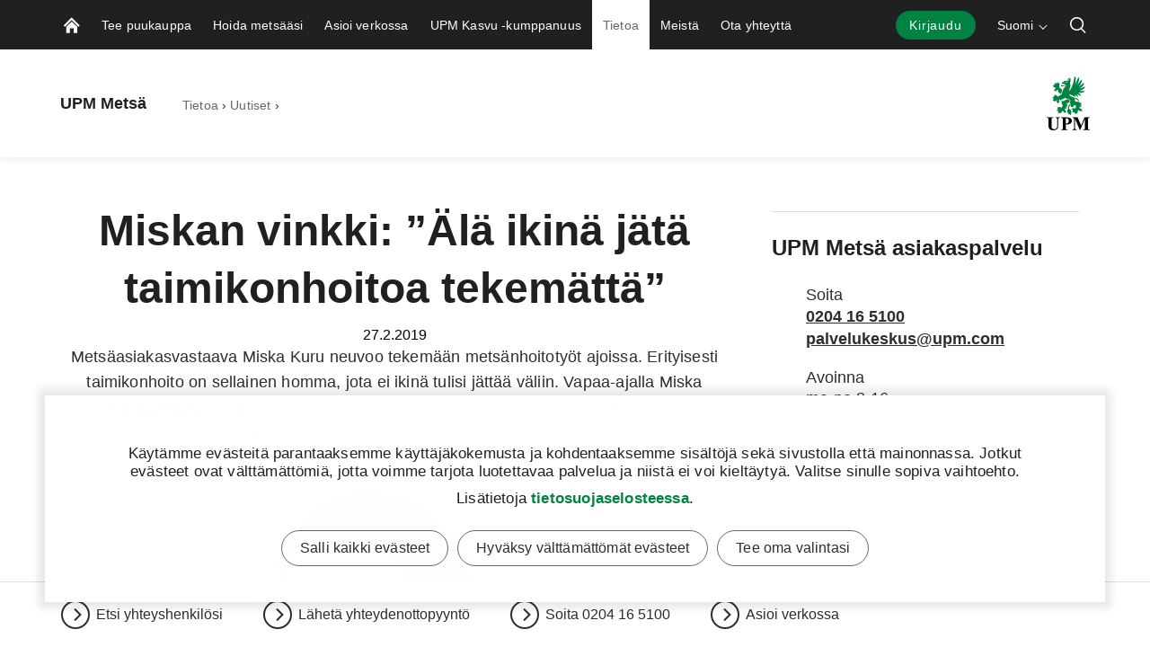

--- FILE ---
content_type: text/html; charset=utf-8
request_url: https://www.upmmetsa.fi/tietoa-ja-tapahtumia/uutiset/2019/esittelyssa-miska-kuru/
body_size: 18266
content:


<!doctype html>
<html lang="fi" xmlns:og="http://ogp.me/ns#" class="font-v2" data-theme="upm-theme">
    <head>
        <meta charset="utf-8" />
        <meta http-equiv="X-UA-Compatible" content="IE=edge,chrome=1" />
        <meta http-equiv="Content-Language" content="fi" />
        <meta name="viewport" content="width=device-width, initial-scale=1, user-scalable=no" />
        <meta name="msapplication-config" content="/static/img/favicon/browserconfig.xml">
        <meta name="theme-color" content="#ffffff">
        <meta name="format-detection" content="telephone=no">
        <meta name="twitter:card" content="summary_large_image">
            <meta name="description" content="Puun ostoa ja mets&#xE4;palveluiden myynti&#xE4; Humppilassa, Yp&#xE4;j&#xE4;ll&#xE4;, Forssassa ja Loimaalla hoitaa UPM Mets&#xE4;n mets&#xE4;asiakasvastaava Miska Kuru. Lue esittely!" />

        





        
    <meta property="og:title" content="Miskan vinkki: &#x201D;&#xC4;l&#xE4; ikin&#xE4; j&#xE4;t&#xE4; taimikonhoitoa tekem&#xE4;tt&#xE4;&#x201D;"/>
    <meta property="og:type" content="article"/>
    <meta property="og:image" content="https://www.upmmetsa.fi/siteassets/kuvat/kuvapankki/ihmiset/mavit/kuru_miska.jpg" />
    <meta property="og:image:secure_url" content="https://www.upmmetsa.fi/siteassets/kuvat/kuvapankki/ihmiset/mavit/kuru_miska.jpg"/>
    <meta property="og:image:width" content="1424"/>
    <meta property="og:image:height" content="801"/>
    <meta property="og:url" content="https://www.upmmetsa.fi/tietoa-ja-tapahtumia/uutiset/2019/esittelyssa-miska-kuru/"/>
    <meta property="og:site_name" content="Puun ostaja Humppilassa, Yp&#xE4;j&#xE4;ll&#xE4;, Forssassa ja Loimaalla. | UPM Mets&#xE4;"/>
    <meta property="og:description" content="Puun ostoa ja mets&#xE4;palveluiden myynti&#xE4; Humppilassa, Yp&#xE4;j&#xE4;ll&#xE4;, Forssassa ja Loimaalla hoitaa UPM Mets&#xE4;n mets&#xE4;asiakasvastaava Miska Kuru. Lue esittely!"/>

            <meta name="twitter:label1" content="Lukuaika" />
            <meta name="twitter:data1" content="3 min" />
        <base href="/tietoa-ja-tapahtumia/uutiset/2019/esittelyssa-miska-kuru/" />
        <title>Puun ostaja Humppilassa, Yp&#xE4;j&#xE4;ll&#xE4;, Forssassa ja Loimaalla. | UPM Mets&#xE4;</title>

        <link rel="canonical" href="https://www.upmmetsa.fi/tietoa-ja-tapahtumia/uutiset/2019/esittelyssa-miska-kuru/" />
        <link rel="apple-touch-icon" sizes="180x180" href="/static/img/favicon/apple-touch-icon.png">
        <link rel="manifest" href="/static/img/favicon/manifest.json">
        <link rel="mask-icon" href="/static/img/favicon/safari-pinned-tab.svg" color="#008342">
        <link rel="shortcut icon" href="/static/img/favicon/favicon.ico">
        

        <link rel="alternate" hreflang="x-default" href="https://www.upmmetsa.fi/tietoa-ja-tapahtumia/uutiset/2019/esittelyssa-miska-kuru/" />

        
        

<link rel="preload" href="/public/fonts/mona-sans/MonaSans-VariableFont_wdth,wght.woff2" as="font" type="font/woff2" crossorigin />
<link rel="preload" href="/public/fonts/mona-sans/MonaSans-Italic-VariableFont_wdth,wght.woff2" as="font" type="font/woff2" crossorigin />

<link rel="preload" href="/public/fonts/mona-sans/font-face.css" as="style" />
<link rel="stylesheet" href="/public/fonts/mona-sans/font-face.css"/>


<link rel="preload" href="/public/fonts/noto-sans/NotoSans-VariableFont_wdth,wght.woff2" as="font" type="font/woff2" crossorigin />
<link rel="preload" href="/public/fonts/noto-sans/NotoSans-Italic-VariableFont_wdth,wght.woff2" as="font" type="font/woff2" crossorigin />

<link rel="preload" href="/public/fonts/noto-sans/font-face.css" as="style" />
<link rel="stylesheet" href="/public/fonts/noto-sans/font-face.css" />


<link rel="preload" href="/public/fonts/noto-serif/NotoSerif-VariableFont_wdth,wght.woff2" as="font" type="font/woff2" crossorigin />
<link rel="preload" href="/public/fonts/noto-serif/NotoSerif-Italic-VariableFont_wdth,wght.woff2" as="font" type="font/woff2" crossorigin />

<link rel="preload" href="/public/fonts/noto-serif/font-face.css" as="style" />
<link rel="stylesheet" href="/public/fonts/noto-serif/font-face.css" />
        

<script>
    window.dataLayer = window.dataLayer || [];
    function gtag(){dataLayer.push(arguments);}
    
    gtag('consent', 'default', {
	    'ad_storage': 'denied',
	    'analytics_storage': 'denied',
	    'ad_user_data' : 'denied',
	    'ad_personalization': 'denied',
	    'functionality_storage': 'denied',
	    'personalization_storage': 'denied',
	    'security_storage': 'denied'
    });

</script>

    <!-- Google Tag Manager -->
    <script >
		(function (w, d, s, l, i) {
		w[l] = w[l] || []; w[l].push({ 'gtm.start': new Date().getTime(), event: 'gtm.js' });
		var f = d.getElementsByTagName(s)[0], j = d.createElement(s), dl = l != 'dataLayer' ? '&l=' + l : '';
		j.async = true; j.src='https://www.googletagmanager.com/gtm.js?id=' + i + dl; f.parentNode.insertBefore(j, f);
		})(window, document, 'script', 'dataLayer', 'GTM-PZ8FG6Z');
	</script>
    <!-- End Google Tag Manager -->

        



<script type="text/javascript">
    function sendPageViewDataLayer() {
        if (false === false) return
            window.dataLayer = window.dataLayer || [];
            dataLayer.push({
                    'content_type': 'News',
                    'content_name': 'Miskan vinkki: ”Älä ikinä jätä taimikonhoitoa tekemättä”',
                    'content_publish_date': '27/02/2019 10:51:50',
                    'content_id': '250148',
                    'content_language_code': 'fi',
                    'event': 'pageview'
            });
        }
    if (false === true) sendPageViewDataLayer()
</script>

        

        


        


        


        <script type="text/javascript">
    window.jsErrors = [];
    window.onerror = function (errorMessage) { window.jsErrors[window.jsErrors.length] = errorMessage; };
</script>

        

        <script>
!function(T,l,y){var S=T.location,k="script",D="instrumentationKey",C="ingestionendpoint",I="disableExceptionTracking",E="ai.device.",b="toLowerCase",w="crossOrigin",N="POST",e="appInsightsSDK",t=y.name||"appInsights";(y.name||T[e])&&(T[e]=t);var n=T[t]||function(d){var g=!1,f=!1,m={initialize:!0,queue:[],sv:"5",version:2,config:d};function v(e,t){var n={},a="Browser";return n[E+"id"]=a[b](),n[E+"type"]=a,n["ai.operation.name"]=S&&S.pathname||"_unknown_",n["ai.internal.sdkVersion"]="javascript:snippet_"+(m.sv||m.version),{time:function(){var e=new Date;function t(e){var t=""+e;return 1===t.length&&(t="0"+t),t}return e.getUTCFullYear()+"-"+t(1+e.getUTCMonth())+"-"+t(e.getUTCDate())+"T"+t(e.getUTCHours())+":"+t(e.getUTCMinutes())+":"+t(e.getUTCSeconds())+"."+((e.getUTCMilliseconds()/1e3).toFixed(3)+"").slice(2,5)+"Z"}(),iKey:e,name:"Microsoft.ApplicationInsights."+e.replace(/-/g,"")+"."+t,sampleRate:100,tags:n,data:{baseData:{ver:2}}}}var h=d.url||y.src;if(h){function a(e){var t,n,a,i,r,o,s,c,u,p,l;g=!0,m.queue=[],f||(f=!0,t=h,s=function(){var e={},t=d.connectionString;if(t)for(var n=t.split(";"),a=0;a<n.length;a++){var i=n[a].split("=");2===i.length&&(e[i[0][b]()]=i[1])}if(!e[C]){var r=e.endpointsuffix,o=r?e.location:null;e[C]="https://"+(o?o+".":"")+"dc."+(r||"services.visualstudio.com")}return e}(),c=s[D]||d[D]||"",u=s[C],p=u?u+"/v2/track":d.endpointUrl,(l=[]).push((n="SDK LOAD Failure: Failed to load Application Insights SDK script (See stack for details)",a=t,i=p,(o=(r=v(c,"Exception")).data).baseType="ExceptionData",o.baseData.exceptions=[{typeName:"SDKLoadFailed",message:n.replace(/\./g,"-"),hasFullStack:!1,stack:n+"\nSnippet failed to load ["+a+"] -- Telemetry is disabled\nHelp Link: https://go.microsoft.com/fwlink/?linkid=2128109\nHost: "+(S&&S.pathname||"_unknown_")+"\nEndpoint: "+i,parsedStack:[]}],r)),l.push(function(e,t,n,a){var i=v(c,"Message"),r=i.data;r.baseType="MessageData";var o=r.baseData;return o.message='AI (Internal): 99 message:"'+("SDK LOAD Failure: Failed to load Application Insights SDK script (See stack for details) ("+n+")").replace(/\"/g,"")+'"',o.properties={endpoint:a},i}(0,0,t,p)),function(e,t){if(JSON){var n=T.fetch;if(n&&!y.useXhr)n(t,{method:N,body:JSON.stringify(e),mode:"cors"});else if(XMLHttpRequest){var a=new XMLHttpRequest;a.open(N,t),a.setRequestHeader("Content-type","application/json"),a.send(JSON.stringify(e))}}}(l,p))}function i(e,t){f||setTimeout(function(){!t&&m.core||a()},500)}var e=function(){var n=l.createElement(k);n.src=h;var e=y[w];return!e&&""!==e||"undefined"==n[w]||(n[w]=e),n.onload=i,n.onerror=a,n.onreadystatechange=function(e,t){"loaded"!==n.readyState&&"complete"!==n.readyState||i(0,t)},n}();y.ld<0?l.getElementsByTagName("head")[0].appendChild(e):setTimeout(function(){l.getElementsByTagName(k)[0].parentNode.appendChild(e)},y.ld||0)}try{m.cookie=l.cookie}catch(p){}function t(e){for(;e.length;)!function(t){m[t]=function(){var e=arguments;g||m.queue.push(function(){m[t].apply(m,e)})}}(e.pop())}var n="track",r="TrackPage",o="TrackEvent";t([n+"Event",n+"PageView",n+"Exception",n+"Trace",n+"DependencyData",n+"Metric",n+"PageViewPerformance","start"+r,"stop"+r,"start"+o,"stop"+o,"addTelemetryInitializer","setAuthenticatedUserContext","clearAuthenticatedUserContext","flush"]),m.SeverityLevel={Verbose:0,Information:1,Warning:2,Error:3,Critical:4};var s=(d.extensionConfig||{}).ApplicationInsightsAnalytics||{};if(!0!==d[I]&&!0!==s[I]){var c="onerror";t(["_"+c]);var u=T[c];T[c]=function(e,t,n,a,i){var r=u&&u(e,t,n,a,i);return!0!==r&&m["_"+c]({message:e,url:t,lineNumber:n,columnNumber:a,error:i}),r},d.autoExceptionInstrumented=!0}return m}(y.cfg);function a(){y.onInit&&y.onInit(n)}(T[t]=n).queue&&0===n.queue.length?(n.queue.push(a),n.trackPageView({})):a()}(window,document,{src: "https://js.monitor.azure.com/scripts/b/ai.2.gbl.min.js", crossOrigin: "anonymous", cfg: {instrumentationKey: 'e4804d69-7ef2-4b16-92e5-acbaa004b826', disableCookiesUsage: false }});
</script>

        <script type="application/json" id="data">
            {
            "navigationItems": [{"children":[{"children":[],"linkType":0,"name":"Tarjouspyyntö puukaupasta","url":"/puukauppa-kanssamme/tarjouspyynto-puukauppa/","selected":false,"expanded":false,"columnBreak":false,"targetFrame":"_self","contentLink":"6029","contentLiftUps":[],"useExternalLinkIcon":false,"teaserText":null,"teaserUrl":null},{"children":[],"linkType":0,"name":"Puukauppa","url":"/puukauppa-kanssamme/puukauppa/","selected":false,"expanded":false,"columnBreak":false,"targetFrame":"_self","contentLink":"442999","contentLiftUps":[],"useExternalLinkIcon":false,"teaserText":null,"teaserUrl":null},{"children":[],"linkType":0,"name":"Puukaupan rahoituspalvelu","url":"/puukauppa-kanssamme/puukaupan-rahoituspalvelu/","selected":false,"expanded":false,"columnBreak":false,"targetFrame":"_self","contentLink":"443022","contentLiftUps":[],"useExternalLinkIcon":false,"teaserText":null,"teaserUrl":null},{"children":[],"linkType":0,"name":"Ennakkoraivaus","url":"/puukauppa-kanssamme/ennakkoraivaus/","selected":false,"expanded":false,"columnBreak":false,"targetFrame":"_self","contentLink":"443108","contentLiftUps":[],"useExternalLinkIcon":false,"teaserText":null,"teaserUrl":null},{"children":[],"linkType":0,"name":"Hankintakauppa","url":"/puukauppa-kanssamme/hankintakauppa/","selected":false,"expanded":false,"columnBreak":false,"targetFrame":"_self","contentLink":"443142","contentLiftUps":[],"useExternalLinkIcon":false,"teaserText":null,"teaserUrl":null},{"children":[],"linkType":0,"name":"Puumarkkina ja puun hinta","url":"/puukauppa-kanssamme/ajankohtaista-puumarkkinoilla/","selected":false,"expanded":false,"columnBreak":false,"targetFrame":"_self","contentLink":"192880","contentLiftUps":[],"useExternalLinkIcon":false,"teaserText":null,"teaserUrl":null}],"linkType":0,"name":"Tee puukauppa","url":"/puukauppa-kanssamme/","selected":false,"expanded":false,"columnBreak":false,"targetFrame":"_self","contentLink":"381","contentLiftUps":[{"text":"Hoida metsäasioitasi verkossa!","imagePath":"/siteassets/banner-images/verkkopalvelu.jpg","contentLinkHref":"/asioi-verkossa/"}],"useExternalLinkIcon":false,"teaserText":null,"teaserUrl":null},{"children":[{"children":[],"linkType":0,"name":"Metsänuudistaminen","url":"/metsanhoito/metsanuudistaminen/","selected":false,"expanded":false,"columnBreak":false,"targetFrame":"_self","contentLink":"442786","contentLiftUps":[],"useExternalLinkIcon":false,"teaserText":null,"teaserUrl":null},{"children":[],"linkType":0,"name":"Taimikonhoito","url":"/metsanhoito/taimikonhoito/","selected":false,"expanded":false,"columnBreak":false,"targetFrame":"_self","contentLink":"433720","contentLiftUps":[],"useExternalLinkIcon":false,"teaserText":null,"teaserUrl":null},{"children":[],"linkType":0,"name":"Metsänlannoitus","url":"/metsanhoito/metsanlannoitus/","selected":false,"expanded":false,"columnBreak":false,"targetFrame":"_self","contentLink":"442815","contentLiftUps":[],"useExternalLinkIcon":false,"teaserText":null,"teaserUrl":null},{"children":[],"linkType":0,"name":"Metsätie","url":"/metsanhoito/metsatie/","selected":false,"expanded":false,"columnBreak":false,"targetFrame":"_self","contentLink":"442833","contentLiftUps":[],"useExternalLinkIcon":false,"teaserText":null,"teaserUrl":null},{"children":[{"children":[],"linkType":0,"name":"Ennallistaminen","url":"/metsanhoito/upm-luonnonhoitopalvelut/ennallistaminen/","selected":false,"expanded":false,"columnBreak":false,"targetFrame":"_self","contentLink":"617241","contentLiftUps":[],"useExternalLinkIcon":false,"teaserText":null,"teaserUrl":null},{"children":[],"linkType":0,"name":"Kulotus","url":"/metsanhoito/upm-luonnonhoitopalvelut/kulotus/","selected":false,"expanded":false,"columnBreak":false,"targetFrame":"_self","contentLink":"573740","contentLiftUps":[],"useExternalLinkIcon":false,"teaserText":null,"teaserUrl":null},{"children":[],"linkType":0,"name":"Ympäristötuki","url":"/metsanhoito/upm-luonnonhoitopalvelut/ymparistotuki/","selected":false,"expanded":false,"columnBreak":false,"targetFrame":"_self","contentLink":"573721","contentLiftUps":[],"useExternalLinkIcon":false,"teaserText":null,"teaserUrl":null}],"linkType":0,"name":"UPM Luonnonhoitopalvelut","url":"/metsanhoito/upm-luonnonhoitopalvelut/","selected":false,"expanded":false,"columnBreak":false,"targetFrame":"_self","contentLink":"573716","contentLiftUps":[],"useExternalLinkIcon":false,"teaserText":null,"teaserUrl":null},{"children":[{"children":[],"linkType":0,"name":"Uusi metsänomistaja","url":"/metsanhoito/metsaomaisuus/uusimetsanomistaja/","selected":false,"expanded":false,"columnBreak":false,"targetFrame":"_self","contentLink":"154031","contentLiftUps":[],"useExternalLinkIcon":false,"teaserText":null,"teaserUrl":null},{"children":[],"linkType":0,"name":"Metsän yhteisomistajat","url":"/metsanhoito/metsaomaisuus/metsan-yhteisomistajat/","selected":false,"expanded":false,"columnBreak":false,"targetFrame":"_self","contentLink":"936008","contentLiftUps":[],"useExternalLinkIcon":false,"teaserText":null,"teaserUrl":null},{"children":[],"linkType":0,"name":"Metsäsuunnitelma","url":"/metsanhoito/metsaomaisuus/metsasuunnitelma/","selected":false,"expanded":false,"columnBreak":false,"targetFrame":"_self","contentLink":"442848","contentLiftUps":[],"useExternalLinkIcon":false,"teaserText":null,"teaserUrl":null},{"children":[],"linkType":0,"name":"Metsäveropalvelu","url":"/metsanhoito/metsaomaisuus/metsaveropalvelu/","selected":false,"expanded":false,"columnBreak":false,"targetFrame":"_self","contentLink":"442865","contentLiftUps":[],"useExternalLinkIcon":false,"teaserText":null,"teaserUrl":null},{"children":[],"linkType":0,"name":"Metsän arviointi","url":"/metsanhoito/metsaomaisuus/metsan-arvio/","selected":false,"expanded":false,"columnBreak":false,"targetFrame":"_self","contentLink":"442928","contentLiftUps":[],"useExternalLinkIcon":false,"teaserText":null,"teaserUrl":null},{"children":[],"linkType":0,"name":"Sukupolvenvaihdos","url":"/metsanhoito/metsaomaisuus/sukupolvenvaihdos/","selected":false,"expanded":false,"columnBreak":false,"targetFrame":"_self","contentLink":"442948","contentLiftUps":[],"useExternalLinkIcon":false,"teaserText":null,"teaserUrl":null},{"children":[],"linkType":1,"name":"Yhteismetsä","url":"https://www.upmyhteismetsa.fi/","selected":false,"expanded":false,"columnBreak":false,"targetFrame":"_blank","contentLink":"951","contentLiftUps":[],"useExternalLinkIcon":false,"teaserText":null,"teaserUrl":null}],"linkType":0,"name":"Metsän omistaminen","url":"/metsanhoito/metsaomaisuus/","selected":false,"expanded":false,"columnBreak":false,"targetFrame":"_self","contentLink":"1043","contentLiftUps":[{"text":"Laske metsäsi arvo laskurilla. Saat tietää metsäsi arvon sekunneissa. Syötä vain metsätilasi kiinteistötunnus.","imagePath":"/siteassets/kuvat/elementit/teaserit/videot/metsanarvolaskuri_teaser_1273x800.jpg","contentLinkHref":"/metsan-arvo-laskuri/metsanarvolaskuri/"}],"useExternalLinkIcon":false,"teaserText":null,"teaserUrl":null},{"children":[{"children":[],"linkType":0,"name":"FSC®-ryhmäsertifiointi","url":"/metsanhoito/kestavyyspalvelut/fsc-ryhmasertifiointi/","selected":false,"expanded":false,"columnBreak":false,"targetFrame":"_self","contentLink":"442981","contentLiftUps":[],"useExternalLinkIcon":false,"teaserText":null,"teaserUrl":null}],"linkType":0,"name":"Kestävyyspalvelut","url":"/metsanhoito/kestavyyspalvelut/","selected":false,"expanded":false,"columnBreak":false,"targetFrame":"_self","contentLink":"1048","contentLiftUps":[],"useExternalLinkIcon":false,"teaserText":null,"teaserUrl":null}],"linkType":0,"name":"Hoida metsääsi","url":"/metsanhoito/","selected":false,"expanded":false,"columnBreak":false,"targetFrame":"_self","contentLink":"1037","contentLiftUps":[],"useExternalLinkIcon":false,"teaserText":null,"teaserUrl":null},{"children":[{"children":[],"linkType":2,"name":"Kirjaudu palveluun","url":"https://upmmetsa.fi/verkkopalvelu","selected":false,"expanded":false,"columnBreak":false,"targetFrame":"_blank","contentLink":"338179","contentLiftUps":[],"useExternalLinkIcon":true,"teaserText":null,"teaserUrl":null},{"children":[],"linkType":1,"name":"Testaa verkkopalvelua","url":"/asioi-verkossa/upm-metsa-palvelu-demo/","selected":false,"expanded":false,"columnBreak":false,"targetFrame":"_self","contentLink":"291926","contentLiftUps":[],"useExternalLinkIcon":false,"teaserText":null,"teaserUrl":null}],"linkType":0,"name":"Asioi verkossa","url":"/asioi-verkossa/","selected":false,"expanded":false,"columnBreak":false,"targetFrame":"_self","contentLink":"335026","contentLiftUps":[],"useExternalLinkIcon":false,"teaserText":null,"teaserUrl":null},{"children":[],"linkType":0,"name":"UPM Kasvu -kumppanuus","url":"/metsanomistajan-asiakasedut/","selected":false,"expanded":false,"columnBreak":false,"targetFrame":"_self","contentLink":"66","contentLiftUps":[{"text":"Hoida metsäasioitasi verkossa!","imagePath":"/siteassets/banner-images/verkkopalvelu.jpg","contentLinkHref":"/asioi-verkossa/"}],"useExternalLinkIcon":false,"teaserText":null,"teaserUrl":null},{"children":[{"children":[{"children":[],"linkType":0,"name":"Asianmukaisen huolellisuuden sivusto","url":"/tietoa-ja-tapahtumia/vastuullisuus/asianmukaisen-huolellisuuden-sivusto/","selected":false,"expanded":false,"columnBreak":false,"targetFrame":"_self","contentLink":"694978","contentLiftUps":[],"useExternalLinkIcon":false,"teaserText":null,"teaserUrl":null}],"linkType":2,"name":"Vastuullisuus","url":"https://www.upm.com/sustainability/forests-and-plantations/","selected":false,"expanded":false,"columnBreak":false,"targetFrame":"_blank","contentLink":"291130","contentLiftUps":[],"useExternalLinkIcon":false,"teaserText":null,"teaserUrl":null},{"children":[],"linkType":0,"name":"Uutiset","url":"/tietoa-ja-tapahtumia/uutiset/","selected":true,"expanded":true,"columnBreak":false,"targetFrame":"_self","contentLink":"394","contentLiftUps":[],"useExternalLinkIcon":false,"teaserText":null,"teaserUrl":null},{"children":[],"linkType":0,"name":"Metsäkirjasto","url":"/tietoa-ja-tapahtumia/metsakirjasto/","selected":false,"expanded":false,"columnBreak":false,"targetFrame":"_self","contentLink":"317916","contentLiftUps":[],"useExternalLinkIcon":false,"teaserText":null,"teaserUrl":null},{"children":[],"linkType":0,"name":"Tapahtumat","url":"/tietoa-ja-tapahtumia/tapahtumat/","selected":false,"expanded":false,"columnBreak":false,"targetFrame":"_self","contentLink":"25","contentLiftUps":[],"useExternalLinkIcon":false,"teaserText":null,"teaserUrl":null},{"children":[],"linkType":2,"name":"Blogi","url":"/tietoa-ja-tapahtumia/metsakirjasto/?searchType=BlogArticle","selected":false,"expanded":false,"columnBreak":false,"targetFrame":"_self","contentLink":"405","contentLiftUps":[],"useExternalLinkIcon":false,"teaserText":null,"teaserUrl":null},{"children":[{"children":[],"linkType":0,"name":"Podcastit","url":"/tietoa-ja-tapahtumia/katso-ja-kuuntele/podcastit/","selected":false,"expanded":false,"columnBreak":false,"targetFrame":"_self","contentLink":"308259","contentLiftUps":[],"useExternalLinkIcon":false,"teaserText":null,"teaserUrl":null},{"children":[],"linkType":0,"name":"Webinaarit","url":"/tietoa-ja-tapahtumia/katso-ja-kuuntele/webinaarit/","selected":false,"expanded":false,"columnBreak":false,"targetFrame":"_self","contentLink":"312359","contentLiftUps":[],"useExternalLinkIcon":false,"teaserText":null,"teaserUrl":null},{"children":[],"linkType":0,"name":"Ääniartikkelit","url":"/tietoa-ja-tapahtumia/katso-ja-kuuntele/aaniartikkelit/","selected":false,"expanded":false,"columnBreak":false,"targetFrame":"_self","contentLink":"310056","contentLiftUps":[],"useExternalLinkIcon":false,"teaserText":null,"teaserUrl":null}],"linkType":0,"name":"Katso ja kuuntele","url":"/tietoa-ja-tapahtumia/katso-ja-kuuntele/","selected":false,"expanded":false,"columnBreak":false,"targetFrame":"_self","contentLink":"307984","contentLiftUps":[],"useExternalLinkIcon":false,"teaserText":null,"teaserUrl":null},{"children":[],"linkType":0,"name":"Turvallisuus","url":"/tietoa-ja-tapahtumia/turvallisuus/","selected":false,"expanded":false,"columnBreak":false,"targetFrame":"_self","contentLink":"281717","contentLiftUps":[],"useExternalLinkIcon":false,"teaserText":null,"teaserUrl":null},{"children":[{"children":[],"linkType":1,"name":"Metsänarvolaskuri","url":"/metsan-arvo-laskuri/metsanarvolaskuri/","selected":false,"expanded":false,"columnBreak":false,"targetFrame":"_self","contentLink":"289546","contentLiftUps":[],"useExternalLinkIcon":false,"teaserText":null,"teaserUrl":null}],"linkType":0,"name":"Testaa ja laske","url":"/tietoa-ja-tapahtumia/testaa-ja-laske/","selected":false,"expanded":false,"columnBreak":false,"targetFrame":"_self","contentLink":"289545","contentLiftUps":[{"text":"Metsänarvolaskuri","imagePath":"/siteassets/kuvat/kuvapankki/infograafit-ja-piirroskuvat/ikonit/search-block-icon.jpg","contentLinkHref":"/metsan-arvo-laskuri/metsanarvolaskuri/"}],"useExternalLinkIcon":false,"teaserText":null,"teaserUrl":null}],"linkType":0,"name":"Tietoa","url":"/tietoa-ja-tapahtumia/","selected":true,"expanded":true,"columnBreak":false,"targetFrame":"_self","contentLink":"499","contentLiftUps":[{"text":"Mihin puuni päätyy hakkuun jälkeen ja mitä siitä valmistetaan? Katso mihin UPM käyttää puuta ja millaisia tuotteita siitä syntyy.","imagePath":"/siteassets/kuvat/kuvapankki/tuotanto-ja-lopputuotteet/upm-sahatavara.jpg","contentLinkHref":"/tietoa-ja-tapahtumia/artikkelit/mita-puustani-valmistetaan/"}],"useExternalLinkIcon":false,"teaserText":null,"teaserUrl":null},{"children":[{"children":[],"linkType":0,"name":"Tutustu UPM Joroisten taimitarhaan","url":"/meista/upm-taimitarha/","selected":false,"expanded":false,"columnBreak":false,"targetFrame":"_self","contentLink":"593274","contentLiftUps":[],"useExternalLinkIcon":false,"teaserText":null,"teaserUrl":null},{"children":[],"linkType":0,"name":"Tilaa uutiskirje","url":"/meista/tilaa-uutiskirje/","selected":false,"expanded":false,"columnBreak":false,"targetFrame":"_self","contentLink":"650186","contentLiftUps":[],"useExternalLinkIcon":false,"teaserText":null,"teaserUrl":null}],"linkType":0,"name":"Meistä","url":"/meista/","selected":false,"expanded":false,"columnBreak":false,"targetFrame":"_self","contentLink":"470209","contentLiftUps":[],"useExternalLinkIcon":false,"teaserText":null,"teaserUrl":null},{"children":[{"children":[],"linkType":0,"name":"Hae yhteystietoja","url":"/ota-yhteytta/yhteystiedot/","selected":false,"expanded":false,"columnBreak":false,"targetFrame":"_self","contentLink":"324","contentLiftUps":[],"useExternalLinkIcon":false,"teaserText":null,"teaserUrl":null},{"children":[],"linkType":0,"name":"Jätä yhteydenottopyyntö","url":"/ota-yhteytta/yhteydenotto/","selected":false,"expanded":false,"columnBreak":false,"targetFrame":"_self","contentLink":"1258","contentLiftUps":[],"useExternalLinkIcon":false,"teaserText":null,"teaserUrl":null},{"children":[],"linkType":0,"name":"Anna palautetta","url":"/ota-yhteytta/anna-palautetta/","selected":false,"expanded":false,"columnBreak":false,"targetFrame":"_self","contentLink":"943034","contentLiftUps":[],"useExternalLinkIcon":false,"teaserText":null,"teaserUrl":null},{"children":[],"linkType":0,"name":"Metsäpalvelutoimistot kartalla","url":"/ota-yhteytta/metsapalvelutoimistot/","selected":false,"expanded":false,"columnBreak":false,"targetFrame":"_self","contentLink":"297904","contentLiftUps":[],"useExternalLinkIcon":false,"teaserText":null,"teaserUrl":null},{"children":[],"linkType":1,"name":"Palvelumme Helsingissä","url":"/alueet/helsinki/","selected":false,"expanded":false,"columnBreak":false,"targetFrame":"_self","contentLink":"866007","contentLiftUps":[],"useExternalLinkIcon":false,"teaserText":null,"teaserUrl":null},{"children":[],"linkType":0,"name":"Tiehoitokuntien laskutus","url":"/ota-yhteytta/tiehoitokuntien-tieyksikkolaskutus/","selected":false,"expanded":false,"columnBreak":false,"targetFrame":"_self","contentLink":"431631","contentLiftUps":[],"useExternalLinkIcon":false,"teaserText":null,"teaserUrl":null}],"linkType":0,"name":"Ota yhteyttä","url":"/ota-yhteytta/","selected":false,"expanded":false,"columnBreak":false,"targetFrame":"_self","contentLink":"368","contentLiftUps":[],"useExternalLinkIcon":false,"teaserText":null,"teaserUrl":null}],
            "complementaryNavigationItems": [],
            "sitesNavigationItems": {"children":[],"linkType":0,"name":null,"url":null,"selected":false,"expanded":false,"columnBreak":false,"targetFrame":null,"contentLink":null,"contentLiftUps":null,"useExternalLinkIcon":false,"teaserText":null,"teaserUrl":null},
            "externalLinks": null
            }
        </script>

        

<style>
@charset "UTF-8";.header--hide .app-navigation{transform:translateY(-100%)}.header--hide .app-navigation--my-forest{transform:translateY(0)}.header--static .app-navigation{transform:translateY(0);position:absolute}.app-navigation{display:flex;flex-direction:column;position:fixed;align-items:stretch;top:0;right:0;left:0;z-index:10000;min-height:55px;background-color:var(--color-navigation-background);transform:translateY(0);transition:transform .4s}@media screen and (min-width: 768px){.app-navigation.with-complementary{min-height:100px}}.app-navigation .skip-link{position:absolute;top:0;left:0;transform:translateY(-100%)}.app-navigation .skip-link:focus-visible{position:relative;left:8px;transform:translateY(0);text-wrap:nowrap;margin-right:8px}@media screen and (min-width: 1440px){.app-navigation .skip-link:focus-visible{position:absolute;top:18px}}.main-navigation__image{display:block;width:18px;height:18px;color:var(--color-navigation-link)}.app-navigation--my-forest{position:relative;margin-top:-55px;transition:all .4s}.app-navigation--my-forest .hamburger-action{display:none}@keyframes reveal-from-bottom{0%{opacity:0;transform:rotateY(-90deg);filter:blur(5px)}}@keyframes hide-from-bottom{to{opacity:0;transform:rotateY(-90deg);filter:blur(5px)}}.app-navigation__container{width:100%;max-width:1162px;margin:0 auto;align-items:stretch;overflow:hidden;max-height:55px}.app-navigation__container.app-navigation--loaded{display:flex;max-height:none}.app-navigation__container.hiding .an-action,.app-navigation__container.hiding .an-primary-links__more,.app-navigation__container.hiding .an-primary-links__list-item{animation:hide-from-bottom;animation-duration:.3s;animation-fill-mode:both}.app-navigation__container.hiding .an-action:nth-child(n),.app-navigation__container.hiding .an-primary-links__more:nth-child(n),.app-navigation__container.hiding .an-primary-links__list-item:nth-child(n){animation-delay:.4s}.app-navigation__container.hiding .an-action:nth-child(2n),.app-navigation__container.hiding .an-primary-links__more:nth-child(2n),.app-navigation__container.hiding .an-primary-links__list-item:nth-child(2n){animation-delay:.2s}.app-navigation__container.hiding .an-action:nth-child(3n),.app-navigation__container.hiding .an-primary-links__more:nth-child(3n),.app-navigation__container.hiding .an-primary-links__list-item:nth-child(3n){animation-delay:.1333333333s}.app-navigation__container.hiding .an-action:nth-child(4n),.app-navigation__container.hiding .an-primary-links__more:nth-child(4n),.app-navigation__container.hiding .an-primary-links__list-item:nth-child(4n){animation-delay:.1s}.app-navigation__container.hiding .an-action:nth-child(5n),.app-navigation__container.hiding .an-primary-links__more:nth-child(5n),.app-navigation__container.hiding .an-primary-links__list-item:nth-child(5n){animation-delay:.08s}.app-navigation__container.hiding .an-action:nth-child(6n),.app-navigation__container.hiding .an-primary-links__more:nth-child(6n),.app-navigation__container.hiding .an-primary-links__list-item:nth-child(6n){animation-delay:.0666666667s}.app-navigation__container.hiding .an-action:nth-child(7n),.app-navigation__container.hiding .an-primary-links__more:nth-child(7n),.app-navigation__container.hiding .an-primary-links__list-item:nth-child(7n){animation-delay:.0571428571s}.app-navigation__container.hiding .an-action:nth-child(8n),.app-navigation__container.hiding .an-primary-links__more:nth-child(8n),.app-navigation__container.hiding .an-primary-links__list-item:nth-child(8n){animation-delay:.05s}.app-navigation__container.hiding .an-action:nth-child(9n),.app-navigation__container.hiding .an-primary-links__more:nth-child(9n),.app-navigation__container.hiding .an-primary-links__list-item:nth-child(9n){animation-delay:.0444444444s}.app-navigation__container.hiding .an-action:nth-child(10n),.app-navigation__container.hiding .an-primary-links__more:nth-child(10n),.app-navigation__container.hiding .an-primary-links__list-item:nth-child(10n){animation-delay:.04s}.app-navigation__container.hiding .an-action:nth-child(11n),.app-navigation__container.hiding .an-primary-links__more:nth-child(11n),.app-navigation__container.hiding .an-primary-links__list-item:nth-child(11n){animation-delay:.0363636364s}.app-navigation__container.hiding .an-action:nth-child(12n),.app-navigation__container.hiding .an-primary-links__more:nth-child(12n),.app-navigation__container.hiding .an-primary-links__list-item:nth-child(12n){animation-delay:.0333333333s}.app-navigation__container.hiding .an-action:nth-child(13n),.app-navigation__container.hiding .an-primary-links__more:nth-child(13n),.app-navigation__container.hiding .an-primary-links__list-item:nth-child(13n){animation-delay:.0307692308s}.app-navigation__container.hiding .an-action:nth-child(14n),.app-navigation__container.hiding .an-primary-links__more:nth-child(14n),.app-navigation__container.hiding .an-primary-links__list-item:nth-child(14n){animation-delay:.0285714286s}.app-navigation__container.hiding .an-action:nth-child(15n),.app-navigation__container.hiding .an-primary-links__more:nth-child(15n),.app-navigation__container.hiding .an-primary-links__list-item:nth-child(15n){animation-delay:.0266666667s}.app-navigation__container.hiding .an-action:nth-child(16n),.app-navigation__container.hiding .an-primary-links__more:nth-child(16n),.app-navigation__container.hiding .an-primary-links__list-item:nth-child(16n){animation-delay:25ms}.app-navigation__container.hiding .an-action:nth-child(17n),.app-navigation__container.hiding .an-primary-links__more:nth-child(17n),.app-navigation__container.hiding .an-primary-links__list-item:nth-child(17n){animation-delay:.0235294118s}.app-navigation__container.hiding .an-action:nth-child(18n),.app-navigation__container.hiding .an-primary-links__more:nth-child(18n),.app-navigation__container.hiding .an-primary-links__list-item:nth-child(18n){animation-delay:.0222222222s}.app-navigation__container.hiding .an-action:nth-child(19n),.app-navigation__container.hiding .an-primary-links__more:nth-child(19n),.app-navigation__container.hiding .an-primary-links__list-item:nth-child(19n){animation-delay:.0210526316s}.app-navigation__container.hiding .an-action:nth-child(20n),.app-navigation__container.hiding .an-primary-links__more:nth-child(20n),.app-navigation__container.hiding .an-primary-links__list-item:nth-child(20n){animation-delay:.02s}.app-navigation__container.showing .an-primary-links__list-item,.app-navigation__container.showing .an-action,.app-navigation__container.showing .an-primary-links__more{animation:reveal-from-bottom;animation-duration:.5s;animation-fill-mode:backwards}.app-navigation__container.showing .an-primary-links__list-item:nth-child(n),.app-navigation__container.showing .an-action:nth-child(n),.app-navigation__container.showing .an-primary-links__more:nth-child(n){animation-delay:.0625s}.app-navigation__container.showing .an-primary-links__list-item:nth-child(2n),.app-navigation__container.showing .an-action:nth-child(2n),.app-navigation__container.showing .an-primary-links__more:nth-child(2n){animation-delay:.125s}.app-navigation__container.showing .an-primary-links__list-item:nth-child(3n),.app-navigation__container.showing .an-action:nth-child(3n),.app-navigation__container.showing .an-primary-links__more:nth-child(3n){animation-delay:.1875s}.app-navigation__container.showing .an-primary-links__list-item:nth-child(4n),.app-navigation__container.showing .an-action:nth-child(4n),.app-navigation__container.showing .an-primary-links__more:nth-child(4n){animation-delay:.25s}.app-navigation__container.showing .an-primary-links__list-item:nth-child(5n),.app-navigation__container.showing .an-action:nth-child(5n),.app-navigation__container.showing .an-primary-links__more:nth-child(5n){animation-delay:.3125s}.app-navigation__container.showing .an-primary-links__list-item:nth-child(6n),.app-navigation__container.showing .an-action:nth-child(6n),.app-navigation__container.showing .an-primary-links__more:nth-child(6n){animation-delay:.375s}.app-navigation__container.showing .an-primary-links__list-item:nth-child(7n),.app-navigation__container.showing .an-action:nth-child(7n),.app-navigation__container.showing .an-primary-links__more:nth-child(7n){animation-delay:.4375s}.app-navigation__container.showing .an-primary-links__list-item:nth-child(8n),.app-navigation__container.showing .an-action:nth-child(8n),.app-navigation__container.showing .an-primary-links__more:nth-child(8n){animation-delay:.5s}.app-navigation__container.showing .an-primary-links__list-item:nth-child(9n),.app-navigation__container.showing .an-action:nth-child(9n),.app-navigation__container.showing .an-primary-links__more:nth-child(9n){animation-delay:.5625s}.app-navigation__container.showing .an-primary-links__list-item:nth-child(10n),.app-navigation__container.showing .an-action:nth-child(10n),.app-navigation__container.showing .an-primary-links__more:nth-child(10n){animation-delay:.625s}.app-navigation__container.showing .an-primary-links__list-item:nth-child(11n),.app-navigation__container.showing .an-action:nth-child(11n),.app-navigation__container.showing .an-primary-links__more:nth-child(11n){animation-delay:.6875s}.app-navigation__container.showing .an-primary-links__list-item:nth-child(12n),.app-navigation__container.showing .an-action:nth-child(12n),.app-navigation__container.showing .an-primary-links__more:nth-child(12n){animation-delay:.75s}.app-navigation__container.showing .an-primary-links__list-item:nth-child(13n),.app-navigation__container.showing .an-action:nth-child(13n),.app-navigation__container.showing .an-primary-links__more:nth-child(13n){animation-delay:.8125s}.app-navigation__container.showing .an-primary-links__list-item:nth-child(14n),.app-navigation__container.showing .an-action:nth-child(14n),.app-navigation__container.showing .an-primary-links__more:nth-child(14n){animation-delay:.875s}.app-navigation__container.showing .an-primary-links__list-item:nth-child(15n),.app-navigation__container.showing .an-action:nth-child(15n),.app-navigation__container.showing .an-primary-links__more:nth-child(15n){animation-delay:.9375s}.app-navigation__container.showing .an-primary-links__list-item:nth-child(16n),.app-navigation__container.showing .an-action:nth-child(16n),.app-navigation__container.showing .an-primary-links__more:nth-child(16n){animation-delay:1s}.app-navigation__container.showing .an-primary-links__list-item:nth-child(17n),.app-navigation__container.showing .an-action:nth-child(17n),.app-navigation__container.showing .an-primary-links__more:nth-child(17n){animation-delay:1.0625s}.app-navigation__container.showing .an-primary-links__list-item:nth-child(18n),.app-navigation__container.showing .an-action:nth-child(18n),.app-navigation__container.showing .an-primary-links__more:nth-child(18n){animation-delay:1.125s}.app-navigation__container.showing .an-primary-links__list-item:nth-child(19n),.app-navigation__container.showing .an-action:nth-child(19n),.app-navigation__container.showing .an-primary-links__more:nth-child(19n){animation-delay:1.1875s}.app-navigation__container.showing .an-primary-links__list-item:nth-child(20n),.app-navigation__container.showing .an-action:nth-child(20n),.app-navigation__container.showing .an-primary-links__more:nth-child(20n){animation-delay:1.25s}.app-navigation__container .an-primary-links__list-item{animation-delay:initial;animation:initial;will-change:rotateY}.app-navigation__container--desktop{display:none}@media screen and (min-width: 768px){.app-navigation__container--desktop{display:flex}}.app-navigation__container--mobile{display:flex}@media screen and (min-width: 768px){.app-navigation__container--mobile{display:none}}.app-navigation__container--open{border-bottom:2px solid #525252}.app-navigation__wrapper{width:100%;display:flex;flex-direction:column;max-height:100vh}.app-navigation__wrapper.app-navigation__wrapper--for-seo{display:none}@supports (-webkit-appearance: none){.app-navigation__wrapper.os-android{max-height:calc(100vh - 56px)}}.app-navigation__action-bar-wrapper{width:100%;display:flex;flex-direction:row-reverse;transition:.2s ease-in-out}.app-navigation__action-bar-wrapper .an-primary-links__list-item--home{padding:0 12px 0 18px}@media screen and (min-width: 768px){.app-navigation__action-bar-wrapper{display:block}.app-navigation__action-bar-wrapper .an-primary-links__list-item--home{padding:0 12px}}.an-primary-links{position:relative;width:55px;flex:0 0 auto}@media screen and (min-width: 768px){.an-primary-links{width:100%}}.an-primary-links__more{float:right;font-size:var(--typo-body-small-size);color:var(--color-navigation-link);font-weight:var(--typo-body-bold-weight);cursor:pointer;outline:none;border:0;background:none;height:55px;margin-right:40px;transition:color .3s}.an-primary-links__more:hover{color:var(--color-navigation-link-hover)}.an-primary-links__more-text{min-width:40px;line-height:normal}.an-primary-links__list{list-style:none;height:100%;margin:0}.an-primary-links__list-item{height:100%;align-items:stretch;margin:0;padding:0 12px;height:55px;float:left;display:none}@media screen and (min-width: 768px){.an-primary-links__list-item{display:inline-flex}}.an-primary-links__list-item--home{display:inline-flex;white-space:nowrap}.an-primary-links__link{background:none;border:0;color:inherit;line-height:normal;overflow:visible;padding:0;-webkit-user-select:none;user-select:none;cursor:pointer;display:flex;align-items:center;color:var(--color-navigation-link);font-weight:var(--typo-body-weight);font-size:var(--typo-body-small-size)}.an-primary-links__link:focus{outline:none}.an-primary-links__link:focus-visible{box-shadow:0 0 0 2px #fff,0 0 0 4px #000}.an-primary-links__link:hover,.an-primary-links__link:active,.an-primary-links__link:focus{color:var(--color-navigation-link-hover)}.an-primary-links__link .icon{transition:color .3s;color:var(--color-navigation-link);margin-left:3px;height:15px;width:15px;display:inline-block}.an-primary-links__list-item--focus{background:var(--color-white)}.an-primary-links__list-item--focus .an-primary-links__link{color:var(--color-warm-grey)}.an-mega-menu{position:fixed;top:95px;left:0;right:0;margin:0;background-color:var(--color-white);border-bottom:1px solid lightgray;padding:20px 0;transition:all .01ms;overflow-y:scroll;max-height:calc(100vh - 56px);-ms-overflow-style:none;scrollbar-width:none}.an-mega-menu::-webkit-scrollbar{display:none}.an-mega-menu__close{background:none;border:0;color:inherit;line-height:normal;overflow:visible;padding:0;-webkit-user-select:none;user-select:none;cursor:pointer;position:absolute;top:10px;right:10px;height:32px;width:32px;border-radius:50%;border:2px solid var(--color-white);transition:all .3s}.an-mega-menu__close:focus{outline:none}.an-mega-menu__close:focus-visible{box-shadow:0 0 0 2px #fff,0 0 0 4px #000}.an-mega-menu__close:after,.an-mega-menu__close:before{content:"";-webkit-user-select:none;user-select:none;display:block;background-color:var(--color-very-dark-grey);width:2px;height:50%;position:absolute;top:7px;left:13px;transition:background-color .3s}.an-mega-menu__close:after{transform:rotate(45deg)}.an-mega-menu__close:before{transform:rotate(-45deg)}.an-mega-menu__close:hover{background-color:#ffffffe6;border-color:var(--color-white)}.an-mega-menu__close:hover:after,.an-mega-menu__close:hover:before{background-color:var(--color-very-dark-grey)}@media screen and (min-width: 768px){.an-mega-menu__close:hover{background-color:transparent}.an-mega-menu__close:hover:after,.an-mega-menu__close:hover:before{background-color:rgba(var(--color-very-dark-grey-rgb),.9)}}@media screen and (min-width: 768px){.an-mega-menu__close{height:60px;width:60px;background-color:#fff9;border-color:transparent}.an-mega-menu__close:after,.an-mega-menu__close:before{top:14px;left:28px;background-color:rgba(var(--color-very-dark-grey-rgb),.9)}}.an-mega-menu__link.an-mega-menu__link--first-level{display:block;color:var(--color-warm-grey);padding:7px 5px;font-size:var(--typo-body-size);font-weight:var(--typo-body-weight);letter-spacing:var(--typo-body-letter-spacing);transition:color .2s ease-in-out;position:relative}.an-mega-menu__link.an-mega-menu__link--first-level.an-mega-menu__link--first-level--selected{font-weight:var(--typo-body-bold-weight);color:var(--color-black)}.an-mega-menu__link.an-mega-menu__link--second-level,.an-mega-menu__link.an-mega-menu__link--third-level{display:block;position:relative;color:var(--color-warm-grey);font-size:var(--typo-body-small-size);font-weight:var(--typo-body-weight);text-align:left;letter-spacing:var(--typo-body-letter-spacing);transition:color .2s ease-in-out}.an-mega-menu__link.an-mega-menu__link--second-level.an-mega-menu__link-second-level--selected,.an-mega-menu__link.an-mega-menu__link--third-level.an-mega-menu__link-second-level--selected{font-weight:var(--typo-body-bold-weight);color:var(--color-black)}.an-mega-menu__link.an-mega-menu__link--second-level .navigation__chevron-container,.an-mega-menu__link.an-mega-menu__link--third-level .navigation__chevron-container{display:block;position:absolute;height:17px;width:12px;padding:0 3px;left:0;top:8px}.an-mega-menu__link.an-mega-menu__link--second-level{padding:var(--spacing-small) var(--spacing-medium-large);padding-right:0}.an-mega-menu__link.an-mega-menu__link--third-level{font-size:var(--typo-body-small-size);padding:4px 0}.an-mega-menu__link.an-mega-menu__link--third-level.an-mega-menu__link--third-level--selected,.an-mega-menu__link.an-mega-menu__link--selected{font-weight:var(--typo-body-bold-weight);color:var(--color-black)}.an-mega-menu__link:hover{color:var(--color-very-dark-grey)}button.an-mega-menu__link{background:none;border:0;color:inherit;line-height:normal;overflow:visible;padding:0;-webkit-user-select:none;user-select:none;cursor:pointer}button.an-mega-menu__link:focus{outline:none}button.an-mega-menu__link:focus-visible{box-shadow:0 0 0 2px #fff,0 0 0 4px #000}.an-mega-menu__column-container{display:flex;flex-wrap:wrap;flex-grow:0;flex-shrink:0;flex-basis:auto;max-width:100%}.an-mega-menu__column-container.an-mega-menu__column-container--no-lift-ups{flex-basis:100%}.an-mega-menu__column-container--landing-page .an-mega-menu__link-column:after{border:none}.an-mega-menu__link-column{display:flex;flex:0 0 auto;flex-basis:20%;max-width:20%;min-width:230px;position:relative}.an-mega-menu__link-column:after{content:"";-webkit-user-select:none;user-select:none;position:absolute;top:15px;right:0;bottom:15px;border-right:1px solid var(--color-light-grey)}.an-mega-menu__list{margin:10px 12px;transform:translateY(0)}.an-mega-menu__list.an-mega-menu__list--second-level{margin:5px 0}.an-mega-menu__list.an-mega-menu__list--third-level{margin:0}.an-mega-menu__list-item{margin:0;list-style:none;transform:translateY(0)}.an-mega-menu__list-item.an-mega-menu__list-item--second-level{margin:0;color:var(--color-very-dark-grey);list-style:none}.an-mega-menu__list-item.an-mega-menu__list-item--third-level{margin:0 0 0 calc(var(--spacing-medium-large) + var(--spacing-medium));color:var(--color-very-dark-grey);list-style:none}.an-mega-menu__lift-ups{display:flex;flex-shrink:0;flex-grow:0;flex-basis:auto;max-width:100%;min-width:390px}.an-mega-menu__lift-ups-column{flex-grow:0;flex-shrink:0;flex-basis:390px;max-width:390px;margin-top:16px;padding:0 12px}.an-mobile-menu{top:100%;left:0;right:0;height:auto;overflow-x:hidden;color:var(--color-navigation-link);background-color:var(--color-navigation-background)}@media screen and (min-width: 768px){.an-mobile-menu{display:none}}.an-mobile-menu__list-item{margin:0;padding:0;list-style:none}.an-mobile-menu__link{min-height:50px;display:flex;align-items:stretch;text-align:left;position:relative}.an-mobile-menu__link:before{content:"";-webkit-user-select:none;user-select:none;margin-bottom:0;position:absolute;width:100%;height:1px;bottom:0;left:0;background-color:#444343;transition:all .3s ease-in-out 0s}.an-mobile-menu__link__name-container{position:relative;margin:14px 0;min-height:22px}.an-mobile-menu__link__name-container:before{content:"";-webkit-user-select:none;user-select:none;margin-bottom:-14px;position:absolute;width:100%;height:1px;bottom:0;left:0;background-color:var(--color-white);visibility:hidden;transform:scaleX(0);transition:all .3s ease-in-out 0s}.an-mobile-menu__link__name{position:relative;min-height:22px}.an-mobile-menu__link--selected .an-mobile-menu__link__name-container:before{visibility:visible;transform:scaleX(1)}.an-mobile-menu__link--selected-final .an-mobile-menu__link__name{font-weight:var(--typo-body-bold-weight)}.an-mobile-menu__link--selected-final .an-mobile-menu__link__name-container:before{height:2px;margin-bottom:-14px}.an-mobile-menu__link--selected-final:before{height:2px;margin-bottom:0}.an-mobile-menu__link__anchor{display:flex;justify-content:space-between;flex:1 1 auto;font-weight:var(--typo-body-weight);color:var(--color-navigation-link)}.an-mobile-menu__link__anchor:active,.an-mobile-menu__link__anchor:focus,.an-mobile-menu__link__anchor:hover{color:var(--color-navigation-link-hover)}.an-mobile-menu__link__anchor:active .an-mobile-menu__link__external-page-icon,.an-mobile-menu__link__anchor:focus .an-mobile-menu__link__external-page-icon,.an-mobile-menu__link__anchor:hover .an-mobile-menu__link__external-page-icon{border-color:var(--color-navigation-link-hover) transparent transparent var(--color-navigation-link-hover)}.an-mobile-menu__link__external-page-icon-wrapper{margin:15px}.an-mobile-menu__link__external-page-icon{border:1px solid var(--color-secondary-light-grey);width:20px;height:20px;border-radius:71px 0 0;border-color:var(--color-navigation-link) transparent transparent var(--color-navigation-link)}.an-mobile-menu__link__external-page-icon:active,.an-mobile-menu__link__external-page-icon:focus,.an-mobile-menu__link__external-page-icon:hover{border-color:var(--color-navigation-link-hover) transparent transparent var(--color-navigation-link-hover)}.an-mobile-menu__link__external-page-icon:after{content:"";-webkit-user-select:none;user-select:none;display:block;position:absolute;margin-top:-.5px;right:13px;height:5px;width:5px;border-style:solid;border-width:1px;border-color:currentColor currentColor transparent transparent;transform:translate(-50%,-50%) rotate(45deg)}.an-mobile-menu__link__external-page-icon:after:active,.an-mobile-menu__link__external-page-icon:after:focus,.an-mobile-menu__link__external-page-icon:after:hover{border-color:var(--color-navigation-link-hover) transparent transparent var(--color-navigation-link-hover)}.an-mobile-menu__link .navigation__chevron-container{background:none;border:0;color:inherit;line-height:normal;overflow:visible;padding:0;-webkit-user-select:none;user-select:none;cursor:pointer;display:block;color:var(--color-navigation-link);height:48px;width:50px}.an-mobile-menu__link .navigation__chevron-container:focus{outline:none}.an-mobile-menu__link .navigation__chevron-container:focus-visible{box-shadow:0 0 0 2px #fff,0 0 0 4px #000}.an-mobile-menu__link .navigation__chevron-container:active,.an-mobile-menu__link .navigation__chevron-container:focus,.an-mobile-menu__link .navigation__chevron-container:hover{color:var(--color-navigation-link-hover)}.an-mobile-menu__link .navigation__chevron-container .navigation__chevron{transform-origin:50% 48.5%}.an-mobile-menu__link .navigation__chevron-container .navigation__chevron:after{width:7.5px;height:7.5px;top:42%}.an-mobile-menu-list{margin:0;overflow:scroll;transition:.3s ease-in-out;padding-left:45px;transform:translateY(0)}.an-mobile-menu>.an-mobile-menu-list{padding-left:0}.an-mobile-menu-list .an-mobile-menu__list-item--depth-4:first-child{border-top:2px solid #525252}.an-mobile-menu--has-call-to-action .an-mobile-menu-list .an-mobile-menu__list-item--depth-4:first-child{border-top:none}.an-mobile-menu__list-item--depth-4{position:relative}.an-mobile-menu__list-item--depth-4:before{content:"";-webkit-user-select:none;user-select:none;margin-bottom:0;position:absolute;width:100%;height:2px;bottom:0;left:0;background-color:#444343;transition:all .3s ease-in-out 0s}.an-mobile-menu__list-item--depth-4>.an-mobile-menu__link{margin-left:20px}.an-mobile-menu__list-item--depth-4>.an-mobile-menu__link:before{height:2px;margin-bottom:0}.an-mobile-menu__list-item--depth-4>.an-mobile-menu__link .an-mobile-menu__link__name{font-size:var(--typo-body-size)}.an-mobile-menu__list-item--depth-4>.an-mobile-menu__link .an-mobile-menu__link__name-container:before{height:2px;margin-bottom:-14px}.an-mobile-menu__list-item--depth-3>.an-mobile-menu__link .an-mobile-menu__link__name{font-size:var(--typo-body-small-size)}.an-mobile-menu__list-item--depth-3>.an-mobile-menu-list{padding-left:35px}.an-mobile-menu__list-item--depth-2>.an-mobile-menu__link .an-mobile-menu__link__name{font-size:var(--typo-body-small-size)}.an-mobile-menu__list-item--depth-2>.an-mobile-menu-list{padding-left:32px}.an-mobile-menu__list-item--depth-1>.an-mobile-menu__link .an-mobile-menu__link__name{font-size:var(--typo-body-small-size)}.an-drop-down{display:flex;flex:0 1 auto;height:100%;align-items:center}.an-drop-down__handle{background:none;border:0;font-size:var(--typo-body-small-size);color:var(--color-navigation-link);font-weight:var(--typo-body-weight);cursor:pointer;outline:none;transition:color .3s;display:flex;align-items:center}@media screen and (max-width: 767px){.an-drop-down__handle{max-width:135px}}.an-drop-down__handle span{display:inline-block;flex:1 1 auto;overflow:hidden;text-overflow:ellipsis;margin-right:5px;white-space:nowrap}.an-drop-down__handle:hover{color:var(--color-navigation-link)}.an-drop-down__container{z-index:1300;background-color:var(--color-navigation-link);position:absolute;top:100%;box-shadow:0 5px 10px #0000004d;transform-origin:50% 0 0;height:auto;padding:3px 7px;width:250px}.an-drop-down__items{border-top:1px solid var(--color-secondary-light-grey)}.an-drop-down__items:first-child{border-top:0}.an-drop-down__items--scrollable{max-height:149px;overflow-x:visible;overflow-y:auto}.an-drop-down__items--scrollable::-webkit-scrollbar-track{box-shadow:inset 0 0 6px #0000004d;background-color:#f5f5f5}.an-drop-down__items--scrollable::-webkit-scrollbar{width:3px;background-color:#f5f5f5}.an-drop-down__items--scrollable::-webkit-scrollbar-thumb{box-shadow:inset 0 0 6px #0000004d;background-color:#403f3f}@media screen and (min-width: 768px){.an-drop-down__items--scrollable{max-height:249px}.an-drop-down__items--scrollable::-webkit-scrollbar{width:15px}}.an-drop-down__item{min-height:50px;width:100%;display:flex;text-align:left;background:none;border:0;font-weight:var(--typo-body-weight);border-bottom:1px solid var(--color-secondary-light-grey);outline:none;align-items:center;padding:8px 5px;font-size:var(--typo-body-small-size);color:var(--typo-body-color);cursor:pointer}.an-drop-down__item:last-child{border-bottom:0}.an-drop-down__item:hover{color:var(--color-black)}.an-drop-down__item:hover svg{color:var(--color-black)}.an-drop-down__item span{display:inline-block;flex:1 1 auto;overflow:hidden;text-overflow:ellipsis}.an-drop-down__item svg{flex:0 0 auto;width:18px;height:18px;color:#403f3f;margin-left:6px;transform:scale(1)}.an-drop-down__item--child span{margin-left:10px}.an-drop-down__item--selected span{font-weight:var(--typo-body-bold-weight)}.an-chevron{display:inline-block;height:12px;width:12px;padding:0 3px}.an-chevron--medium{width:18px;padding:0 5px}.an-chevron--medium .an-chevron__container{height:12px;width:12px;transform-origin:50% 55%}.an-chevron--medium .an-chevron__container:after{top:40%;height:7px;width:7px;transform:translate(-50%,-60%) rotate(45deg)}.an-chevron__container{height:100%;width:100%;display:block;transition:transform .2s;position:relative;transform-origin:50% 65%}.an-chevron__container:after{content:"";-webkit-user-select:none;user-select:none;display:block;position:absolute;left:50%;top:50%;height:5px;width:5px;border-style:solid;border-width:1px;border-color:transparent currentColor currentColor transparent;transform:translate(-50%,-50%) rotate(45deg)}.an-chevron__container--up{transform:rotate(-180deg)}#epi-quickNavigator{display:none!important}@media screen and (min-width: 768px){#epi-quickNavigator{display:inline-block!important}#epi-quickNavigator li{margin:0!important}}.header-and-content .scale-in{animation:scale-in .2s forwards}.header-and-content .scale-out{animation:scale-out .2s forwards}@keyframes scale-in{0%{transform:scaleY(.5);opacity:0}to{transform:scale(1);opacity:1}}@keyframes scale-out{0%{transform:scale(1);opacity:1}to{transform:scaleY(.8);opacity:0}}.an-logo-header{position:relative;padding-right:12px;padding-left:12px;z-index:21;background-color:var(--color-white);box-shadow:0 0 10px #0000001a}.an-logo-header.an-logo-header--beyond-fossils .an-logo-header__logo{width:auto;height:100%}.an-logo-header.an-logo-header--beyond-fossils .an-logo-header__logo.an-logo-header__logo--desktop{display:none}@media screen and (min-width: 768px){.an-logo-header.an-logo-header--beyond-fossils .an-logo-header__logo.an-logo-header__logo--desktop{display:block}}@media screen and (min-width: 768px){.an-logo-header.an-logo-header--beyond-fossils .an-logo-header__logo.an-logo-header__logo--mobile{display:none!important}}@media (mobile-tablet){.an-logo-header.an-logo-header--beyond-fossils .an-logo-header__logo.an-logo-header__logo--custom{margin-top:0!important}}.an-logo-header.an-logo-header--beyond-fossils .an-logo-header__title{align-self:center;line-height:30px;padding-bottom:0;max-width:calc(100% - 72px);font-size:var(--typo-h4-size)}.an-logo-header.an-logo-header--beyond-fossils .an-logo-header__title .an-logo-header__title-companyname,.an-logo-header.an-logo-header--beyond-fossils .an-logo-header__title .an-logo-header__title-site-name{font-weight:var(--typo-weight-bold)}.an-logo-header.an-logo-header--beyond-fossils .an-logo-header__title.an-logo-header__title--no-company{text-transform:none}.an-logo-header.an-logo-header--beyond-fossils .an-logo-header__title.an-logo-header__title--no-company .an-logo-header__title-site-name{font-size:var(--typo-h4-size);font-weight:var(--typo-weight-bold);letter-spacing:normal}.an-logo-header--one-pager{margin-top:-55px}.an-logo-header__container{max-width:1146px;margin:0 auto;height:80px}@media screen and (min-width: 1025px){.an-logo-header__container{height:120px}}.an-logo-header__row{display:flex;align-items:center;justify-content:center;max-height:100%;height:100%;position:relative}.an-logo-header__title{flex:0 0 auto;font-size:var(--typo-18);font-weight:var(--typo-weight-400);line-height:20px;color:var(--color-black);align-self:flex-end;padding-bottom:11px;max-width:calc(100% - 100px)}.an-logo-header__title:hover,.an-logo-header__title:focus,.an-logo-header__title:active{color:var(--color-black)}@media screen and (min-width: 480px){.an-logo-header__title{font-size:var(--typo-20);margin-right:20px}}@media screen and (min-width: 374px){.an-logo-header__title{font-size:var(--typo-23)}}@media screen and (min-width: 768px){.an-logo-header__title{padding-bottom:13px;flex:0 1 auto;margin-right:20px}}@media screen and (min-width: 1025px){.an-logo-header__title{font-size:var(--typo-25);padding-bottom:22px;margin-right:40px;flex:0 0 auto;max-width:calc(100% - 100px)}}@media only screen and (min-device-width : 768px) and (max-device-width : 1024px) and (-webkit-min-device-pixel-ratio: 2){.an-logo-header__title{font-size:var(--typo-25);padding-bottom:13px}}@media screen and (min-width: 1440px){.an-logo-header__title{font-size:var(--typo-26);padding-bottom:23px}}.an-logo-header__title-companyname{font-weight:var(--typo-weight-600)}.an-logo-header__center{display:flex;align-items:flex-end;flex:1 1 auto;height:100%;overflow-x:hidden;margin-right:40px}@media (mobile-tablet){.an-logo-header__center{margin-right:20px}}.an-logo-header__breadcrumb{align-self:center;display:none;font-size:var(--typo-body-size);line-height:var(--typo-body-line-height)}@media screen and (min-width: 768px){.an-logo-header__breadcrumb{display:block}}@media screen and (min-width: 1025px){.an-logo-header__breadcrumb{display:block}}.an-logo-header__logo{flex:0 0 auto}.an-logo-header__logo .icon{width:auto;height:100%}.an-logo-header__logo-wrapper{display:flex;height:100%;align-items:flex-end;flex-direction:column;overflow:hidden;padding:15px 0}@media screen and (min-width: 768px){.an-logo-header__logo-wrapper{background:var(--color-white)}.an-logo-header__logo-wrapper.an-logo-header__logo-wrapper--only-griffin{padding:6px 0}}@media screen and (min-width: 1025px){.an-logo-header__logo-wrapper{padding:30px 0}.an-logo-header__logo-wrapper.an-logo-header__logo-wrapper--only-griffin{padding:15px 0}}.an-logo-header__site-logo-link-wrapper{display:flex}.an-logo-header__site-logo{height:55px;margin-right:40px}@media (mobile-tablet){.an-logo-header__site-logo{margin-top:0!important}}@media screen and (min-width: 768px){.an-logo-header__site-logo{height:60px}}@media screen and (min-width: 1025px){.an-logo-header__site-logo{height:70px}}.an-breadcrumb__list{list-style:none;font-weight:var(--typo-body-small-weight);font-size:var(--typo-body-small-size);margin-top:3px;margin-bottom:0}.an-breadcrumb__item{display:inline-block;margin:0;color:var(--typo-body-color)}.an-breadcrumb__link{color:var(--color-warm-grey);font-weight:var(--typo-body-small-weight)}.an-breadcrumb__link:hover{color:var(--color-grey)}.an-language-menu{position:absolute;top:0;left:-11px}.an-language-menu .main-navigation__link{text-decoration:none;color:var(--color-very-dark-grey);transition:color .3s;cursor:pointer;font-weight:var(--typo-body-small-weight);font-size:var(--typo-body-small-size)}.an-language-menu .header-language-menu{position:relative}.an-language-menu .header-language-menu .language-action__items{top:10px}.an-language-menu ul{list-style:none;margin:0}.an-language-menu ul li{margin:12px}.app-compl-navigation__container{width:100%;max-width:1162px;margin:0 auto;align-items:stretch;overflow:hidden;max-height:45px;display:flex;justify-content:flex-end;border-bottom:.5px solid #525252}.app-compl-navigation__container .an-primary-links .an-primary-links__list{display:flex;justify-content:flex-end}.app-compl-navigation__container .an-primary-links .an-primary-links__link{font-size:14px}.app-compl-navigation__container .an-primary-links__list-item{height:100%;align-items:stretch;margin:0;padding:0 12px;height:45px;float:left;display:none}@media screen and (min-width: 768px){.app-compl-navigation__container .an-primary-links__list-item{display:inline-flex}}.an-action-toolbar{flex:1 1 auto;display:flex;justify-content:flex-end;flex-wrap:wrap;overflow-y:hidden;font-size:var(--typo-body-small-size)}@media screen and (min-width: 768px){.an-action-toolbar{float:right;height:55px;margin-left:10px}}.an-action-toolbar--my-forest .an-action{display:none}.an-action-toolbar--my-forest .my-forest-action{display:flex}.an-action-toolbar--my-forest .language-action{display:none}@media screen and (min-width: 768px){.an-action-toolbar--my-forest .language-action{display:block}}.an-action{flex:0 0 auto;color:var(--color-navigation-link);padding:0 12px;transition:all .3s ease}.an-action:hover{color:var(--color-navigation-link-hover)}.sites-action .an-action__link{background-color:transparent;border-color:transparent}.an-action__link{height:55px;display:inline-flex;align-items:center;flex:1 1 auto;justify-content:center;color:var(--color-navigation-link);cursor:pointer;-webkit-user-select:none;user-select:none;font-weight:var(--typo-body-weight);transition:color .3s ease-in}.an-action__link .icon{color:var(--color-navigation-link);width:18px;height:18px;transition:color .3s ease-in}.an-action__link .icon--margin{margin-right:7px}.an-action__link:hover,.an-action__link:hover .icon{color:var(--color-navigation-link-hover)}.language-action .an-action__link>span{margin-right:5px;text-transform:capitalize}.language-action__items{z-index:1300;background-color:var(--color-navigation-link);color:var(--color-black);position:absolute;border-radius:4px;box-shadow:0 5px 5px -3px #0003,0 8px 10px 1px #00000024,0 3px 14px 2px #0000001f;transform-origin:50% 0 0;height:auto;list-style:none}.language-action__item{height:auto;margin:0 5px;padding:10px 20px}.language-action__item a{color:var(--color-very-dark-grey);font-size:var(--typo-body-small-size);text-transform:capitalize}.language-action__item:not(:last-child){border-bottom:1px solid var(--color-light-grey)}.language-action__item:hover a{color:var(--color-black)}.hamburger-action{flex:0 0 auto;display:flex;height:55px;align-items:center;justify-content:center;padding:0 18px 0 12px;-webkit-user-select:none;user-select:none}@media screen and (min-width: 768px){.hamburger-action{display:none}}.hamburger-action__button{background:none;border:0;color:inherit;line-height:normal;overflow:visible;padding:0;-webkit-user-select:none;user-select:none;cursor:pointer;display:flex;flex:0 0 auto}.hamburger-action__button:focus{outline:none}.hamburger-action__button:focus-visible{box-shadow:0 0 0 2px #fff,0 0 0 4px #000}.hamburger-action__button .icon{color:var(--color-navigation-link)}.hamburger-action__button:hover .icon{color:var(--color-navigation-link-hover)}.my-forest-action{display:flex;align-items:center;justify-content:center;flex-direction:row;flex:0 1 auto;width:auto;margin:0;min-width:auto;order:0;height:55px}.my-forest-action__bell{position:relative;flex:0 0 auto;width:22px;height:22px;margin-right:12px;border:0;background:none;outline:none;cursor:pointer}.my-forest-action__bell .icon{width:100%;height:100%;color:var(--color-navigation-link);transition:color .3s ease}.my-forest-action__bell:hover .icon{color:var(--color-navigation-link-hover)}.my-forest-action__link{background-color:var(--color-green);height:32px;border-radius:40px;color:var(--color-navigation-link);padding:0 15px;display:inline-flex;flex:0 0 auto;align-items:center;justify-content:center;font-weight:var(--typo-body-weight);line-height:1.15;letter-spacing:.88px;transition:.3s all ease;border:none}.my-forest-action__link:focus{outline:none}.my-forest-action__link:focus-visible{box-shadow:0 0 0 2px #000,0 0 0 4px #fff}.my-forest-action__link:hover,.my-forest-action__link:active,.my-forest-action__link:focus{color:var(--color-navigation-link);background-color:var(--color-green-dark)}.my-forest-action__link.my-forest-action__link--no-border{background-color:transparent;border:none;color:var(--color-navigation-link);font-size:var(--typo-body-small-size);font-weight:var(--typo-body-weight);padding:0;letter-spacing:normal}.my-forest-action__link.my-forest-action__link--no-border:hover{color:var(--color-navigation-link-hover)}.my-forest-action__link.my-forest-action__link--round{background-color:transparent;color:var(--color-navigation-link);border:solid 1px var(--color-navigation-link)}.my-forest-action__link.my-forest-action__link--round:hover{color:var(--color-navigation-link-hover);border-color:var(--color-navigation-link-hover)}.sites-action__container{z-index:1300;background-color:var(--color-white);color:var(--color-black);position:absolute;left:0;right:0;border-bottom:1px solid var(--color-navigation-link);box-shadow:0 3px 6px #00000014}.sites-action__container .lightbox__close:hover:after,.sites-action__container .lightbox__close:hover:before{background-color:var(--color-black)}@media screen and (max-width: 767px){.sites-action__container{max-height:100vh;overflow-y:auto;top:0}.sites-action__container .container-fluid{padding-bottom:70px}.sites-action__container .sites-action__column{margin:0}.sites-action__container .sites-action__column:first-child{border-left:1px solid var(--color-light-grey)}}.sites-action__container-enter-active{transition:all 0s}.sites-action__container-leave-active{transition:all .3s ease-in-out}.sites-action__container-enter,.sites-action__container-leave-to{opacity:0}.sites-action__container h3{font-size:var(--typo-body-size);font-weight:var(--typo-weight-bold);letter-spacing:var(--typo-body-letter-spacing);line-height:var(--typo-body-line-height);padding-left:var(--spacing-medium);padding-right:var(--spacing-small);color:var(--color-warm-grey);margin:20px 0 0;display:inline-block;width:100%}.sites-action__container ul{height:auto;list-style:none;margin:10px 5px 0 0}.sites-action__container ul li{position:relative;width:100%;height:auto;margin:0;padding:var(--spacing-small) 0 var(--spacing-small) var(--spacing-large);font-size:var(--typo-body-small-size);font-weight:var(--typo-body-weight);letter-spacing:var(--typo-body-letter-spacing);color:var(--color-warm-grey)}.sites-action__container ul li a{color:var(--color-warm-grey);transition:color .3s ease}.sites-action__container ul li a:active,.sites-action__container ul li a:focus,.sites-action__container ul li a:hover{color:var(--color-very-dark-grey)}.sites-action__container ul li:before{content:"›";margin-right:3px;position:absolute;left:var(--spacing-medium);top:6px}@media screen and (max-width: 767px){.sites-action__container .an-mega-menu__close.lightbox__close,.an-mega-menu .an-mega-menu__close.lightbox__close{display:block;height:60px;width:60px}.sites-action__container .an-mega-menu__close.lightbox__close:after,.sites-action__container .an-mega-menu__close.lightbox__close:before,.an-mega-menu .an-mega-menu__close.lightbox__close:after,.an-mega-menu .an-mega-menu__close.lightbox__close:before{top:14px;left:28px;background-color:var(--color-very-dark-grey)}}.sites-action__container .an-mega-menu__close.lightbox__close:hover:after,.sites-action__container .an-mega-menu__close.lightbox__close:hover:before,.an-mega-menu .an-mega-menu__close.lightbox__close:hover:after,.an-mega-menu .an-mega-menu__close.lightbox__close:hover:before{background-color:var(--color-black)}@media screen and (min-width: 1025px){.sites-action__container .an-mega-menu__close.lightbox__close,.an-mega-menu .an-mega-menu__close.lightbox__close{display:none}}.sites-action__column{border-left:1px solid var(--color-light-grey);margin:20px 0;flex:0 0 auto;flex-basis:15%;flex-grow:1;min-width:188px}@media screen and (max-width: 479px){.sites-action__column{flex-basis:100%}}.sites-action__column:first-child{border-left:none}.sites-action .an-action__link,.language-action .an-action__link{font-size:var(--typo-body-small-size)}.sites-action.active .an-action__link,.sites-action.active .an-action__link .icon{color:var(--color-navigation-link)}.visual-hero-block{width:100%;overflow:hidden;position:relative;height:calc(100vh - 127px)}@media screen and (min-width: 1025px){.visual-hero-block{height:calc(100vh - 166px)}}.visual-content-block{width:100%;position:relative;min-height:300px}@media screen and (min-width: 768px){.visual-content-block{min-height:calc(100vh - 127px)}}@media screen and (min-width: 1025px){.visual-content-block{min-height:calc(100vh - 166px)}}.epi-editContainer .visual-hero-block{height:780px}.epi-editContainer .visual-content-block{min-height:780px}.visual-hero-block:has(.iframe-height){height:780px}*{margin:0;padding:0;box-sizing:border-box}html{height:100%}body{background-color:var(--color-white);height:100%;min-height:100%!important;display:flex;flex-direction:column}body.unscrollable,body.sites-unscrollable{overflow:hidden}img{max-width:100%}.header-and-content.header-and-content--one-row-offset{margin-top:55px}@media screen and (min-width: 768px){.header-and-content.header-and-content--complementary-offset{margin-top:100px}}.sharedextramarginblock{width:100%}.extra-margin-block{height:40px;width:100%;margin:0}.extra-margin-block.margin-size-small{height:20px}.extra-margin-block.margin-size-medium{height:60px}.extra-margin-block.margin-size-large{height:100px}.in-page-navigation-wrapper{height:55px;border-bottom:1px solid var(--color-secondary-light-grey)}.paper-page__accordion-button{height:57px}.content-library__header-wrapper{visibility:visible}.content-library__header-wrapper[v-cloak]{visibility:hidden;display:block!important}@media screen and (max-width: 767px){#article-header-placeholder.article-header__image-upm-com{height:100vh}}@media screen and (max-width: 767px){.hero,.hero__glass{margin:0!important;border-bottom-width:0!important}}.hero__header,.hero__header.display1{margin-top:10px;margin-bottom:10px}@media screen and (min-width: 768px){.hero__header,.hero__header.display1{margin-top:0}}@media screen and (min-width: 768px) and (max-width: 1024px){.hero__header,.hero__header.display1{font-size:var(--typo-36)}}#hero-placeholder{position:relative;display:block}@media screen and (min-width: 768px){#hero-placeholder{margin-bottom:0!important}}@media screen and (max-width: 767px){#hero-placeholder:not(.hero--scale){aspect-ratio:700/400!important}}@media screen and (min-width: 768px) and (max-width: 1024px){#hero-placeholder.hero--align-left,#hero-placeholder.hero--align-right{height:350px!important}}@media screen and (min-width: 768px){#hero-placeholder.hero--delicate{max-height:410px!important}}@media screen and (min-width: 768px){#hero-placeholder.hero--high-format-image{max-height:560px!important}}#hero-placeholder.hero--scale{width:100%!important;max-height:100%!important;max-width:100%!important}#hero-placeholder.reset{aspect-ratio:initial!important}.reset{aspect-ratio:initial!important;width:initial!important;height:initial!important;margin-bottom:initial!important;max-height:initial!important}.grecaptcha-badge{visibility:hidden}

</style>            <link rel="preload" href="/static/dist-vite/assets/main.B8wMXDrb.css" as="style" />
            <link rel="stylesheet" href="/static/dist-vite/assets/main.B8wMXDrb.css" />
            <link rel="preload" href="/static/dist-vite/assets/index.Dv-eFVyl.css" as="style" />
            <link rel="stylesheet" href="/static/dist-vite/assets/index.Dv-eFVyl.css" />
            <link rel="preload" href="/static/dist-vite/assets/AppNavigation.CSnYY6ea.css" as="style" />
            <link rel="stylesheet" href="/static/dist-vite/assets/AppNavigation.CSnYY6ea.css" />
            <link rel="preload" href="/static/dist-vite/assets/icons.8oPoMeNe.css" as="style" />
            <link rel="stylesheet" href="/static/dist-vite/assets/icons.8oPoMeNe.css" />
        <script type="module" src="/static/dist-vite/main.DLgk8Dhz.js"></script>

    </head>
    <body>
        <noscript>



            <link rel="preload" href="https://www.upmmetsa.fi/static/dist-vite/assets/noJs.gosaxeo5.css" as="style" />
            <link rel="stylesheet" href="https://www.upmmetsa.fi/static/dist-vite/assets/noJs.gosaxeo5.css" />


<style type="text/css">
    .app-navigation__wrapper--for-seo {
        display: block !important;
    }
</style>        </noscript>
    <div id="app" class="app">
        <div class="header-and-content header-and-content--one-row-offset">
            




<header class="app-navigation">
    <a href="#content" class="an-primary-links__link skip-link">
        Skip to content
    </a>
    <app-compl-navigation></app-compl-navigation>
    <app-navigation class="app-navigation__container" home-url="/">
        

<template #action-bar>
    <div class="an-action-toolbar " v-cloak>
                    <div>
                        
    <my-forest-action
        my-forest-url="/minun-metsani/"
        my-forest-title="Kirjaudu"
        :is-my-forest-page="false"></my-forest-action>

                    </div>
                    <div>
                        

        <drop-down :delay="200" v-slot="{ childState }">
            <div class="an-action language-action" v-bind:class="{ active: childState.active }">
                <div class="an-action__link">
                                <span class="hide--on-desktop">FI</span>
            <span class="show--on-desktop">Suomi</span>

                    <div class="navigation__chevron-container">
                        <div class="navigation__chevron" v-bind:class="{'navigation__chevron--up': childState.active}"></div>
                    </div>
                </div>
                <transition enter-active-class="animated scale-in" leave-active-class="animated scale-out">
                    <ul class="language-action__items" v-show="childState.showing" v-cloak>
                            <li class="language-action__item">
                                <a href="/sv/">
            <span class="hide--on-desktop">SV</span>
            <span class="show--on-desktop">Svenska</span>
                                </a>
                            </li>
                    </ul>
                </transition>
            </div>
        </drop-down>


                    </div>
                    <div>
                        
        <div class="an-action">
            <a class="an-action__link" role="search" href="/sivustohaku/">
                <icon-search class="icon"></icon-search>
            </a>
        </div>

                    </div>
    </div>
</template>
        <template #temporary-for-seo>
            <div class="app-navigation__wrapper app-navigation__wrapper--for-seo">
                <nav class="an-primary-links">
                    <ul class="an-primary-links__list">
                        <li class="an-primary-links__list-item">
                            <a class="an-primary-links__link" href="/">
                                <svg class="main-navigation__image" width="18px" height="18px" viewBox="0 0 18 18" version="1.1" xmlns="http://www.w3.org/2000/svg" xmlns:xlink="http://www.w3.org/1999/xlink">
                                    <g stroke="none" stroke-width="1" fill="none" fill-rule="evenodd">
                                        <path d="M17.1192465,10.6242013 C16.9828255,10.7711698 16.7513186,10.7792201 16.605723,10.6416101 L9.15796122,3.62420126 C9.01236565,3.48659119 8.77268144,3.48659119 8.62663712,3.62420126 L1.36565651,10.4544403 C1.21916343,10.5927547 0.988603878,10.5840503 0.852132964,10.436478 L0.108199446,9.6312956 C-0.0281218837,9.48432704 -0.0199445983,9.2507673 0.126099723,9.11335849 L8.62748476,1.11562264 C8.77397784,0.978012579 9.0132133,0.978012579 9.15950693,1.1165283 L17.845928,9.30113208 C17.991723,9.43874214 18.0001994,9.6723522 17.8630803,9.81997484 L17.1192465,10.6242013 Z M8.89195014,4.89086792 L15.2259557,10.8593208 L15.2259557,16.6180629 C15.2259557,16.8208302 15.0615623,16.9875723 14.8597729,16.9875723 L10.8238338,16.9875723 L10.8238338,11.8121258 C10.8238338,11.6093082 10.6594404,11.4426164 10.457651,11.4426164 L7.527241,11.4426164 C7.32565097,11.4426164 7.16055956,11.6093585 7.16055956,11.8121258 L7.16055956,16.9876226 L3.13773407,16.9876226 C2.93629363,16.9876226 2.77115235,16.8208302 2.77115235,16.6181132 L2.77115235,10.6485535 L8.89195014,4.89086792 Z" id="Combined-Shape" fill="#FFFFFF" fill-rule="nonzero"></path>
                                    </g>
                                </svg>
                            </a>
                        </li>
                            <li class="an-primary-links__list-item">
                                <a href="/puukauppa-kanssamme/" target="_self" class="an-primary-links__link"><span>Tee puukauppa</span></a>
                            </li>
                            <li class="an-primary-links__list-item">
                                <a href="/metsanhoito/" target="_self" class="an-primary-links__link"><span>Hoida metsääsi</span></a>
                            </li>
                            <li class="an-primary-links__list-item">
                                <a href="/asioi-verkossa/" target="_self" class="an-primary-links__link"><span>Asioi verkossa</span></a>
                            </li>
                            <li class="an-primary-links__list-item">
                                <a href="/metsanomistajan-asiakasedut/" target="_self" class="an-primary-links__link"><span>UPM Kasvu -kumppanuus</span></a>
                            </li>
                            <li class="an-primary-links__list-item an-primary-links__list-item--selected an-primary-links__list-item--focus">
                                <a href="/tietoa-ja-tapahtumia/" target="_self" class="an-primary-links__link an-primary-links__link--selected"><span>Tietoa</span></a>
                            </li>
                            <li class="an-primary-links__list-item">
                                <a href="/meista/" target="_self" class="an-primary-links__link"><span>Meistä</span></a>
                            </li>
                            <li class="an-primary-links__list-item">
                                <a href="/ota-yhteytta/" target="_self" class="an-primary-links__link"><span>Ota yhteyttä</span></a>
                            </li>
                    </ul>
                </nav>
            </div>
        </template>
    </app-navigation>
</header>


<div class="an-logo-header  an-logo-header--beyond-fossils">
    <div class="an-logo-header__container">
        <div class="an-logo-header__row">
                <a class="an-logo-header__title " href="/">
                    <span class="an-logo-header__title-companyname">UPM</span>
                    <span class="an-logo-header__title-site-name">Metsä</span>
                </a>
            <div class="an-logo-header__center">
                    <div class="an-logo-header__breadcrumb">
                        	        <div class="an-breadcrumb__container">
	            <ul class="an-breadcrumb__list">
	                        <li class="an-breadcrumb__item">
	                            <a href="/tietoa-ja-tapahtumia/" class="an-breadcrumb__link">Tietoa</a>
	                            <span class="divider">›</span>
	                        </li>
	                        <li class="an-breadcrumb__item">
	                            <a href="/tietoa-ja-tapahtumia/uutiset/" class="an-breadcrumb__link">Uutiset</a>
	                            <span class="divider">›</span>
	                        </li>
	            </ul>
	        </div>

                    </div>
            </div>
            <div class="an-logo-header__logo">
                <div class="an-logo-header__logo-wrapper">
                        <logo-upm class="an-logo-header__logo icon right"></logo-upm>
                </div>
            </div>
        </div>
    </div>
</div>





            <main class="content" id="content">
                <div class="page NewsArticlePage">
                    


<div class="content-wrap content-wrap--max-width">
    <div class="article-page">
        <article class="article-page__main-content--two-column">
            <h1>Miskan vinkki: ”Älä ikinä jätä taimikonhoitoa tekemättä”</h1>
            <date v-cloak class="article-page__publish-date">02/27/2019 10:51:50</date>
            <p class="ingress">Metsäasiakasvastaava Miska Kuru neuvoo tekemään metsänhoitotyöt ajoissa. Erityisesti taimikonhoito on sellainen homma, jota ei ikinä tulisi jättää väliin. Vapaa-ajalla Miska harrastaa laskettelua ja kalastusta. Häneltä saa apua metsäasioissa Humppilassa, Ypäjällä, Forssassa ja Loimaalla. Lue esittely!</p>

            

    <img 
        src="/siteassets/kuvat/kuvapankki/ihmiset/mavit/kuru_miska.jpg?preset=main-image-metsa" 
        class="article__main-image" 
        title="Miskan vinkki: &#x201D;&#xC4;l&#xE4; ikin&#xE4; j&#xE4;t&#xE4; taimikonhoitoa tekem&#xE4;tt&#xE4;&#x201D;" 
         
        width="744"
        height="496"
        style="aspect-ratio: 744/496" />


            <div class="body-text">
                


<h3>Kuka olet?</h3>
<p>Nimeni on Miska Kuru. Olen kotoisin Tammelasta, kahden kansallispuiston kunnasta. Asun t&auml;ll&auml; hetkell&auml; Forssassa.</p>
<h3>Miten p&auml;&auml;dyit mets&auml;asiakasvastaavaksi?</h3>
<p>Opiskelin Tampereella mets&auml;talousinsin&ouml;&ouml;riksi. Aikaisemmin olen toiminut mets&auml;asiakasvastaavana Sysm&auml;ss&auml; 3 vuotta. Lis&auml;ksi olen ty&ouml;skennellyt Mets&auml;hallituksella ja metsurina.</p>
<h3>Mit&auml; mets&auml; sinulle merkitsee?</h3>
<p>Olen viett&auml;nyt mets&auml;ss&auml; paljon aikaa jo lapsesta asti. Olen tehnyt erilaisia hoitot&ouml;it&auml;, mutta my&ouml;s ihan vaan k&auml;velem&auml;ss&auml; ja retkeilem&auml;ss&auml;. Retkeilyharrastuksen olen aloittanut muutama vuosi sitten ja Lapissa tulee k&auml;yty&auml; v&auml;hint&auml;&auml;n kerran vuodessa. Mets&auml;stysharrastuksen aloittaminen on ollut my&ouml;s suunnitelmissa.</p>
<h3>Millainen on tyypillinen ty&ouml;p&auml;iv&auml;si?</h3>
<p>Tyypilliseen ty&ouml;p&auml;iv&auml;&auml;ni kuuluu mets&auml;asiakasvastaavalle tyypillisi&auml; hommia: paljon erilaisia asiakastapaamisia, mets&auml;k&auml;yntej&auml; ja tietysti jonkin verran toimistohommia.</p>
<h3>Onko sinulla itsell&auml;si mets&auml;&auml;?</h3>
<p>Itsell&auml;ni ei ole mets&auml;&auml;, mutta olen is&auml;n mukana mets&auml;ss&auml; ollut pienest&auml; pit&auml;en tehden kaikenlaista. Mets&auml;n omistaa kuitenkin perikunta. Mets&auml;&auml; on sen verran v&auml;h&auml;n, ett&auml; mets&auml;nhoito on enemm&auml;n harrastusluonteista toimintaa.</p>
<h3>Mik&auml; on mottosi?</h3>
<p>Rehellisyys maan perii.</p>
<h3>Mik&auml; on paras muisto mets&auml;st&auml;?</h3>
<p>Paras muistoni mets&auml;st&auml; on is&auml;n kanssa tehdyt mets&auml;nhoitoty&ouml;t ja niiss&auml; apuna oleminen.</p>
<h3>Mit&auml; teet vapaa-ajallasi?</h3>
<p>Vapaa-ajallani harrastan talvisin laskettelua ja kes&auml;isin kalastusta. Retkeilyharrastus uusimpana harrastuksena.&nbsp; My&ouml;s mets&auml;stys on pitk&auml;&auml;n kiinnostanut ja sen aloittaminen on ollut suunnitelmissa l&auml;hiaikoina.</p>
<h3>Mit&auml; vinkkej&auml; antaisit mets&auml;nhoitoon?</h3>
<p>Mets&auml;nhoidossa erilaisten toimenpiteiden tekemist&auml; ei kannata lyk&auml;t&auml;. Mit&auml; kauemmin esimerkiksi taimikon perkausta lykk&auml;&auml;, sen vaativammaksi, enemm&auml;n aikaa viev&auml;ksi ja sit&auml; kautta kalliimmaksi sen tekeminen tulee. Usein my&ouml;h&auml;ss&auml;kin tehty taimikonperkaus on parempi vaihtoehto kuin vallan tekem&auml;tt&auml; j&auml;tt&auml;minen.</p>
<p>Mets&auml;nhoidossa ei oikeastaan ole v&auml;&auml;ri&auml; ja oikeita tapoja toimia. Kaikki riippuu mets&auml;nomistajan itse asettamista tavoitteista mets&auml;lleen. Jos jonkin toimenpiteen tekeminen mietitytt&auml;&auml;, kannattaa asiasta olla rohkeasti yhteydess&auml; minuun p&auml;in. Yhdess&auml; l&ouml;yd&auml;mme parhaan ratkaisun juuri sinun mets&auml;llesi.</p>
<h3>Ota yhteytt&auml;!</h3>
<p><strong>Miska Kuru</strong><br />Puhelin: 040 835 0888<br />S&auml;hk&ouml;posti: miska.kuru@upm.com</p>
<p>Osoite:<br />Kutomonkuja 2 C 1<br />30100 Forssa</p>
<p><br /><br /></p>
<p>&nbsp;</p>
<h3>Hae yhteystietoja</h3>
<p>T&auml;&auml;lt&auml; l&ouml;yd&auml;t oman alueesi <a href="/ota-yhteytta/yhteystiedot/" target="_blank" rel="noopener">mets&auml;asiakasvastaavan</a> yhteystiedot.</p>
            </div>

            <section class="article__content">
                
<div><div class="row row0"><div class="block col0 sharedextramarginblock col-xs-12 full">
<div class="extra-margin-block margin-size-small" >&nbsp;</div>
</div></div><div class="row row1"><div class="block col0 sharedlinebreakblock col-xs-12 full">
<hr style="margin-top:px; margin-bottom:px"/></div></div><div class="row row2"><div class="block col0 sharedcontentblock col-xs-12 full">
<div class="content-block body-text ">
    


<h3>Lue lis&auml;&auml;, miksi taimikkoa kannattaa hoitaa</h3>
</div>
</div></div><div class="row row3"><div class="block col0 articlepage col-xs-12 col-md-6 half">



    <data-layer-link class="content-highlight content-highlight--16x9image" 
                     href="/tietoa-ja-tapahtumia/artikkelit/taimikonhoito-hyodyt/" 
                     callback-function="sendDataLayer" 
                     :args="{&quot;id&quot;:36227,&quot;url&quot;:&quot;/tietoa-ja-tapahtumia/artikkelit/taimikonhoito-hyodyt/&quot;,&quot;blockTitle&quot;:&quot;Oikea-aikainen taimikonhoito on elint&#xE4;rke&#xE4;&#xE4; mets&#xE4;llesi&quot;}">
        	        <div class="content-highlight__image-container">


            <img class="content-highlight__img lazy-load" 
                 v-lazy="{src: '/siteassets/kuvat/kuvapankki/metsanhoito/taimikot-ja-taimikonhoito/taimikonhoitoa-tekeva-metsuri-suojavarusteissa.jpg?preset=tmpl-size-half'}" 
                 alt="Oikea-aikainen taimikonhoito on elint&amp;#xE4;rke&amp;#xE4;&amp;#xE4; mets&amp;#xE4;llesi" 
                 width="712"
                 height="401"
                 style="aspect-ratio: 712/401;" />
	        </div>
	<div class="content-highlight__content">
	    <div class="content-highlight__release-info">
	            <span >Artikkeli</span>
	                <span> | </span>
	            <date v-cloak >08/09/2018 10:09:00</date>
	                <span> | </span>
	            <span>4 min</span>
	    </div>
	    <h4 class="content-highlight__title" id="cid_36227" >Oikea-aikainen taimikonhoito on elintärkeää metsällesi</h4>
<text-clamp class="content-highlight__text use-min-height" text="Oikea-aikainen taimikonhoito on yksi t&#xE4;rkeimmist&#xE4; mets&#xE4;nhoidon vaiheista. Se luo perustan kannattavalle mets&#xE4;taloudelle. Taimikkona hyvin hoidettu mets&#xE4; tuottaa tukkipuuta jopa 30  prosenttia enemm&#xE4;n kuin hoitamatta j&#xE4;&#xE4;nyt kohde."></text-clamp>
	            <div class="content-highlight__bottom-cta">
	                <div class="btn btn--arrow-right">Lue lis&#xE4;&#xE4;</div>
	            </div>
	</div>
    
    </data-layer-link>

</div></div><div class="row row4"><div class="block col0 sharedextramarginblock col-xs-12 full">
<div class="extra-margin-block margin-size-small" >&nbsp;</div>
</div></div><div class="row row5"><div class="block col0 sharedlinebreakblock col-xs-12 full">
<hr style="margin-top:px; margin-bottom:px"/></div></div><div class="row row6"><div class="block col0 sharedcontentblock col-xs-12 full">
<div class="content-block body-text ">
    


<h3>Lue lis&auml;&auml; mets&auml;asiakasvastaavien esittelyj&auml;</h3>
</div>
</div></div></div>
            </section>
        </article>
        <aside class="article-page__side-area">


                <div class="side-area__section">
<div><div class="row row0"><div class="block col0 sharedrawhtmlblock col-xs-12 full">
               <div class="contact-info-block">
                            <h3 class="contact-info__title">UPM Metsä asiakaspalvelu</h3>
                            <div class="contact-info-contaner">
                                <div class="contact-info-contaner__left-column">
                                    <icon glyph="#technology" class="icon"></icon>
                                </div>
                                <div class="contact-info-contaner__right-column">
                                    <section class="contact-info__section">
                                        <span class="contact-info__paragraf">Soita</span>
                                        <a href="tel:0204 16 5100" class="contact-info__mid-text">0204 16 5100</a>
                                        <span class="contact-info__paragraf"><a href="mailto:palvelukeskus@upm.com" target="_top">palvelukeskus@upm.com</a></span>
                                    </section>
                                    <section class="contact-info__section">
                                        <span class="contact-info__paragraf">Avoinna <br>ma-pe 8-16</span><br>
                                        <span class="contact-info__paragraf">Chat<br>ma-pe 8-16 </span>

                                    </section>
                                </div>
                            </div>
                        </div></div></div><div class="row row1"><div class="block col0 sharedbannercardblock col-xs-12 full">


    <a href="/meista/tilaa-uutiskirje/" target="_blank"  class="banner banner--layer-green">


        	    <div class="banner__content">
	        <h2 class="banner__title">
	            <span class="banner__leading-title banner--text-white">Tilaa uutiskirje metsästä!</span>
	            <span class="banner__trailing-title banner--text-white"></span>
	        </h2>
	        <span class="banner__cta  action">TEE TILAUS</span>
	    </div>

    </a>

</div></div></div>                </div>


        </aside>
    </div>
        <section class="article-bottom__section">
            <div class="row">
                <div class="col-xs-12">
                    <section class="social-media">
    <div class="social-media__links ">
            <span class="display4">Jaa sosiaalisessa mediassa</span>
        <social-sharing>
            <network type="copyLink" class="social-sharing__network--wide" :use-og-data="false" url="https://www.upmmetsa.fi/tietoa-ja-tapahtumia/uutiset/2019/esittelyssa-miska-kuru/">
                <button class="btn btn--share btn-share--medium btn-share--round btn-share--coloured btn--color-copylink" aria-label="Copy link">
                    <icon-copy-link class="btn-share__icon" aria-hidden="true"></icon-copy-link>
                </button>
            </network>
            <network type="linkedin" class="social-sharing__network--wide">
                <button class="btn btn--share btn-share--medium btn-share--round btn-share--coloured btn--color-linkedin" aria-label="Linkedin">
                    <icon-linkedin class="btn-share__icon" aria-hidden="true"></icon-linkedin>
                </button>
            </network>
            <network type="facebook" class="social-sharing__network--wide">
                <button class="btn btn--share btn-share--medium btn-share--round btn-share--coloured btn--color-facebook" aria-label="Facebook">
                    <icon-facebook class="btn-share__icon" aria-hidden="true"></icon-facebook>
                </button>
            </network>
            <network type="x" class="social-sharing__network--wide">
                <button class="btn btn--share btn-share--medium btn-share--round btn-share--coloured btn--color-x" aria-label="X">
                    <icon-x class="btn-share__icon" aria-hidden="true"></icon-x>
                </button>
            </network>
            <network type="whatsapp" class="social-sharing__network--wide">
                <button class="btn btn--share btn-share--medium btn-share--round btn-share--coloured btn--color-whatsapp" aria-label="Whatsapp">
                    <icon-whatsapp class="btn-share__icon" aria-hidden="true"></icon-whatsapp>
                </button>
            </network>
            <network type="email" class="social-sharing__network--wide">
                <button class="btn btn--share btn-share--medium btn-share--round btn-share--coloured btn--color-email" aria-label="Email">
                    <icon-email class="btn-share__icon" aria-hidden="true"></icon-email>
                </button>
            </network>
        </social-sharing>
    </div>
</section>
                </div>
            </div>
        </section>
    <section class="article-bottom__section">
        






    </section>
</div>
                </div>
            </main>
                <notification></notification>
                <confirm-dialog></confirm-dialog>
                <full-screen-loader></full-screen-loader>
                <cookie-chat-banner></cookie-chat-banner>


<input name="__RequestVerificationToken" type="hidden" value="CfDJ8ATNppZbOotAgoa21k45hGdcCZwlJe4UI9D7ZvGB-dOv0LVID4zQtULxSHgmYa5k9cPqZE84UtxTr1blv3ZoE3qRf4o9NZRlJU_RW5nGXptn2jGBu-OobKNJaji7nEjDb07LmdtGDvcojlN3P2Xcdxo" />
<cookie-policy-opt-out>
    <template #content>
<p>K&auml;yt&auml;mme ev&auml;steit&auml; parantaaksemme k&auml;ytt&auml;j&auml;kokemusta ja kohdentaaksemme sis&auml;lt&ouml;j&auml; sek&auml; sivustolla ett&auml; mainonnassa. Jotkut ev&auml;steet ovat v&auml;ltt&auml;m&auml;tt&ouml;mi&auml;, jotta voimme tarjota luotettavaa palvelua ja niist&auml; ei voi kielt&auml;yty&auml;. Valitse sinulle sopiva vaihtoehto.</p>
<p>Lis&auml;tietoja <a title="UPM Privacy" href="https://privacy.upm.com/fi/" target="_blank" rel="noopener">tietosuojaselosteessa</a>.</p>    </template>
    <template #settings-header>
        <p><strong>Sinun valintasi</strong></p>
<p>Sinun valintasi. Me ja yhteisty&ouml;kumppanimme k&auml;yt&auml;mme ev&auml;steit&auml; ker&auml;t&auml;ksemme tietojasi eri tarkoituksiin:</p>
    </template>
    <template #settings-footer>
        <p>Voit perua suostumuksesi milloin vain klikkaamalla jokaisen sivun alatunnisteessa olevaa ev&auml;steasetukset -linkki&auml;.</p>
    </template>
</cookie-policy-opt-out>        </div>

        
        <app-footer :has-sticky-footer="true" 
            :one-pager="false" 
            :use-cookie-policy-opt-out="true"
            :show-chat-button="false"
            home-url="/">

    <template #cookie-settings-header>
        <p><strong>Sinun valintasi</strong></p>
<p>Sinun valintasi. Me ja yhteisty&ouml;kumppanimme k&auml;yt&auml;mme ev&auml;steit&auml; ker&auml;t&auml;ksemme tietojasi eri tarkoituksiin:</p>
    </template>
    <template #cookie-settings-footer>
        <p>Voit perua suostumuksesi milloin vain klikkaamalla jokaisen sivun alatunnisteessa olevaa ev&auml;steasetukset -linkki&auml;.</p>
    </template>
        <template #sticky>
            <nav class="sticky-footer" v-cloak ref="stickyFooter">
                <div class="content-wrap sticky-footer__row">
                    <div class="content-wrap content-wrap--max-width" >
                            <a class="btn btn--arrow-right" target="_top" href="/ota-yhteytta/yhteystiedot/">
        Etsi yhteyshenkil&#xF6;si
    </a>
    <a class="btn btn--arrow-right" target="_top" href="/ota-yhteytta/yhteydenotto/">
        L&#xE4;het&#xE4; yhteydenottopyynt&#xF6;
    </a>
    <a class="btn btn--arrow-right" href="/ota-yhteytta/">
        Soita 0204 16 5100
    </a>
    <a class="btn btn--arrow-right" href="/minun-metsani/">
        Asioi verkossa
    </a>

                    </div>
                </div>
            </nav>
        </template>
    <template #nav-list>
            <li class="upm-footer__horizontal-nav-list-item ">
                <a href="/puukauppa-kanssamme/">
                    Tee puukauppa
                </a>
            </li>
            <li class="upm-footer__horizontal-nav-list-item ">
                <a href="/metsanhoito/">
                    Hoida metsääsi
                </a>
            </li>
            <li class="upm-footer__horizontal-nav-list-item ">
                <a href="/asioi-verkossa/">
                    Asioi verkossa
                </a>
            </li>
            <li class="upm-footer__horizontal-nav-list-item ">
                <a href="/metsanomistajan-asiakasedut/">
                    UPM Kasvu -kumppanuus
                </a>
            </li>
            <li class="upm-footer__horizontal-nav-list-item selected">
                <a href="/tietoa-ja-tapahtumia/">
                    Tietoa
                </a>
            </li>
            <li class="upm-footer__horizontal-nav-list-item ">
                <a href="/meista/">
                    Meistä
                </a>
            </li>
            <li class="upm-footer__horizontal-nav-list-item ">
                <a href="/ota-yhteytta/">
                    Ota yhteyttä
                </a>
            </li>
    </template>
    <template #footer-content >
        <div class="row row0"><div class="block col0 sharedcontentblock col-xs-12 col-sm-6 col-md-3 quarter">
<div class="content-block body-text ">
    


<p>Palvelut mets&auml;nomistajalle</p>
<ul>
<li><a title="Kirjaudu verkkopalveluun" href="/minun-metsani/">Kirjaudu verkkopalveluun</a></li>
<li><a title="Puukauppa ja puun myynti" href="/puukauppa-kanssamme/">Puukauppa ja puun myynti</a></li>
<li><a title="Mets&auml;nuudistaminen" href="/metsanhoito/metsanuudistaminen/">Mets&auml;nuudistaminen</a></li>
<li><a title="Taimikonhoito" href="/metsanhoito/taimikonhoito/">Taimikonhoito</a></li>
<li><a title="Mets&auml;suunnitelma" href="/metsanhoito/metsaomaisuus/metsasuunnitelma/">Mets&auml;suunnitelma</a></li>
<li><a title="Mets&auml;tilan sukupolvenvaihdos" href="/metsanhoito/metsaomaisuus/sukupolvenvaihdos/">Mets&auml;tilan sukupolvenvaihdos</a></li>
</ul>
</div>
</div><div class="block col1 sharedcontentblock col-xs-12 col-sm-6 col-md-3 quarter">
<div class="content-block body-text ">
    


<p>Mets&auml;tietoa</p>
<ul>
<li><a title="Uutiset" href="/tietoa-ja-tapahtumia/uutiset/">Uutiset</a></li>
<li><a title="Tapahtumat" href="/tietoa-ja-tapahtumia/tapahtumat/">Tapahtumat</a></li>
<li><a title="Mets&auml;n henki -lehti Lehtiluukku-palvelussa" href="https://www.lehtiluukku.fi/lehdet/upm_metsan_henki" target="_blank" rel="noopener">Mets&auml;n henki -lehti</a></li>
<li><a title="Tilaa uutiskirje" href="/meista/tilaa-uutiskirje/" target="_blank" rel="noopener">Tilaa uutiskirje</a></li>
</ul>
<p>Yritt&auml;j&auml;t, aliyritt&auml;j&auml;t ja ty&ouml;ntekij&auml;t</p>
<ul>
<li><a title="Haluatko sopimusyritt&auml;j&auml;ksi?" href="/yrittajat/">Haluatko UPM:n sopimusyritt&auml;j&auml;ksi tai t&ouml;ihin UPM:n ty&ouml;maille?</a></li>
</ul>
</div>
</div><div class="block col2 sharedcontentblock col-xs-12 col-sm-6 col-md-3 quarter">
<div class="content-block body-text ">
    


<p>Muut UPM Mets&auml;n sivustot</p>
<ul>
<li><a href="https://www.upmyhteismetsa.fi/">UPM Yhteismets&auml;</a></li>
<li><a href="https://www.upmbonvesta.fi/" target="_blank" rel="noopener">UPM Bonvesta&nbsp;</a></li>
</ul>
<p><a title="UPM konserni" href="https://www.upm.com/fi/">UPM</a></p>
<ul>
<li><a title="Ty&ouml;paikat UPM:ss&auml;" href="https://www.upm.com/fi/ihmiset-ja-tyopaikat/" target="_blank" rel="noopener">Ty&ouml;paikat UPM:ss&auml;</a></li>
<li><a title="UPM:n  sponsorointi ja lahjoitukset" href="https://www.upm.com/fi/vastuullisuus/yhteiskunta/paikallisyhteisot/yhteisojen-tukeminen/" target="_blank" rel="noopener">Sponsorointi ja lahjoitukset&nbsp;</a></li>
<li><a href="https://www.codeofconduct.upm.com/fi/" target="_blank" rel="noopener">UPM:n Toimintaohje</a></li>
</ul>
</div>
</div><div class="block col3 sharedcontentblock col-xs-12 col-sm-6 col-md-3 quarter">
<div class="content-block body-text ">
    


<p>Asiakaspalvelu<br /><a title="Asiakaspalvelun puhelinnumero" href="tel:0204165100">0204 16 5100</a><br />Avoinna&nbsp;<br />ma-pe 8&ndash;16</p>
<p>UPM Mets&auml; puhelinvaihde<br /><a title="UPM Mets&auml;n puhelinvaihteen numero" href="tel:020416121">0204 16 121</a><br />etunimi.sukunimi@upm.com</p>
<ul>
<li><a title="Etsi mets&auml;asiakasvastaavan yhteystietoja" href="/ota-yhteytta/yhteystiedot/">Mets&auml;asiakasvastaavien yhteystiedot</a></li>
<li><a title="Mets&auml;palvelutoimiston yhteystiedot kartalla" href="/ota-yhteytta/">Mets&auml;palvelutoimistojen yhteystiedot</a></li>
<li><a title="J&auml;t&auml; yhteydenottopyynt&ouml;lomake" href="/ota-yhteytta/yhteydenotto/">J&auml;t&auml; yhteydenottopyynt&ouml;</a></li>
<li><a title="Osoitteenmuutoslomake" href="/ota-yhteytta/yhteystietojenmuutos/">Ilmoita muuttuneista yhteystiedoista</a></li>
</ul>
</div>
</div></div>
    </template>
    <template #footer-bottom-row-text>
        <div v-if="false" class="be-ix-link-block"></div>
        


<ul>
<li>Copyright &copy; 2026 UPM. Kaikki oikeudet pid&auml;tet&auml;&auml;n. &nbsp; &nbsp; &nbsp; &nbsp;<a class="blankWindow" title="Lue sivuston k&auml;ytt&ouml;ehdot" href="https://www.upm.com/fi/kayttoehdot/" target="_blank" rel="noopener">K&auml;ytt&ouml;ehdot</a>&nbsp; &nbsp; &nbsp; <a title="Lue tietosuojaseloste" href="https://privacy.upm.com/fi/#cid_293860" target="_blank" rel="noopener">&nbsp;Tietosuojaseloste</a></li>
</ul>
    </template>
    <template #social-links>
            <ul class="upm-footer__social-link-list">
	        <li class="upm-footer__social-link-item">
	            <a class="btn btn--share btn-share--round btn-share--coloured btn--color-facebook btn-share--small" href="http://www.facebook.com/metsamaailma" target="_blank" rel="noopener" aria-label="facebook">
	                <icon-facebook class="btn-share__icon" color="white" aria-hidden="true"></icon-@(itemType)>
	            </a>
	        </li>
	        <li class="upm-footer__social-link-item">
	            <a class="btn btn--share btn-share--round btn-share--coloured btn--color-instagram btn-share--small" href="https://www.instagram.com/upm_metsa/" target="_blank" rel="noopener" aria-label="instagram">
	                <icon-instagram class="btn-share__icon" color="white" aria-hidden="true"></icon-@(itemType)>
	            </a>
	        </li>
            </ul>
            <ul class="upm-footer__social-link-list">
	        <li class="upm-footer__social-link-item">
	            <a class="btn btn--share btn-share--round btn-share--coloured btn--color-x btn-share--small" href="http://www.twitter.com/UPM_metsa" target="_blank" rel="noopener" aria-label="x">
	                <icon-x class="btn-share__icon" color="white" aria-hidden="true"></icon-@(itemType)>
	            </a>
	        </li>
	        <li class="upm-footer__social-link-item">
	            <a class="btn btn--share btn-share--round btn-share--coloured btn--color-youtube btn-share--small" href="http://www.youtube.com/upmmetsa" target="_blank" rel="noopener" aria-label="youtube">
	                <icon-youtube class="btn-share__icon" color="white" aria-hidden="true"></icon-@(itemType)>
	            </a>
	        </li>
            </ul>
    </template>
</app-footer>

    
<noscript>

<div class="footer-container fixed no-sticky-footer">
    <footer class="upm-footer" ref="upmFooter">
        <div class="upm-footer__row">
            <div class="upm-footer__navigation-wrap">
                <nav class="upm-footer__nav-list-container">
                    <a class="upm-footer__horizontal-nav-list-home-item" href="/">
                        <svg width="18" height="18" xmlns="http://www.w3.org/2000/svg">
                            <path
                                fill="#FFF"
                                stroke="none"
                                d="M17.12 10.624a.362.362 0 01-.514.018L9.158 3.624a.394.394 0 00-.531 0l-7.261 6.83a.361.361 0 01-.514-.018l-.744-.805a.37.37 0 01.018-.518l8.501-7.997a.393.393 0 01.533 0l8.686 8.185a.37.37 0 01.017.519l-.744.804zM8.891 4.891l6.334 5.968v5.76c0 .202-.164.369-.366.369h-4.036v-5.176a.369.369 0 00-.366-.37h-2.93a.37.37 0 00-.367.37v5.176H3.138a.37.37 0 01-.367-.37v-5.97l6.121-5.757z"
                                fill-rule="nonzero"/>
                        </svg>
                    </a>
                    <ul class="upm-footer__horizontal-nav-list">
                            <li class="upm-footer__horizontal-nav-list-item ">
                                <a href="/puukauppa-kanssamme/">
                                    Tee puukauppa
                                </a>
                            </li>
                            <li class="upm-footer__horizontal-nav-list-item ">
                                <a href="/metsanhoito/">
                                    Hoida metsääsi
                                </a>
                            </li>
                            <li class="upm-footer__horizontal-nav-list-item ">
                                <a href="/asioi-verkossa/">
                                    Asioi verkossa
                                </a>
                            </li>
                            <li class="upm-footer__horizontal-nav-list-item ">
                                <a href="/metsanomistajan-asiakasedut/">
                                    UPM Kasvu -kumppanuus
                                </a>
                            </li>
                            <li class="upm-footer__horizontal-nav-list-item selected">
                                <a href="/tietoa-ja-tapahtumia/">
                                    Tietoa
                                </a>
                            </li>
                            <li class="upm-footer__horizontal-nav-list-item ">
                                <a href="/meista/">
                                    Meistä
                                </a>
                            </li>
                            <li class="upm-footer__horizontal-nav-list-item ">
                                <a href="/ota-yhteytta/">
                                    Ota yhteyttä
                                </a>
                            </li>
                    </ul>
                </nav>
            </div>
        </div>
        <div class="upm-footer__row">
            <div class="upm-footer__content-wrap">
                <div class="row row0"><div class="block col0 sharedcontentblock col-xs-12 col-sm-6 col-md-3 quarter">
<div class="content-block body-text ">
    


<p>Palvelut mets&auml;nomistajalle</p>
<ul>
<li><a title="Kirjaudu verkkopalveluun" href="/minun-metsani/">Kirjaudu verkkopalveluun</a></li>
<li><a title="Puukauppa ja puun myynti" href="/puukauppa-kanssamme/">Puukauppa ja puun myynti</a></li>
<li><a title="Mets&auml;nuudistaminen" href="/metsanhoito/metsanuudistaminen/">Mets&auml;nuudistaminen</a></li>
<li><a title="Taimikonhoito" href="/metsanhoito/taimikonhoito/">Taimikonhoito</a></li>
<li><a title="Mets&auml;suunnitelma" href="/metsanhoito/metsaomaisuus/metsasuunnitelma/">Mets&auml;suunnitelma</a></li>
<li><a title="Mets&auml;tilan sukupolvenvaihdos" href="/metsanhoito/metsaomaisuus/sukupolvenvaihdos/">Mets&auml;tilan sukupolvenvaihdos</a></li>
</ul>
</div>
</div><div class="block col1 sharedcontentblock col-xs-12 col-sm-6 col-md-3 quarter">
<div class="content-block body-text ">
    


<p>Mets&auml;tietoa</p>
<ul>
<li><a title="Uutiset" href="/tietoa-ja-tapahtumia/uutiset/">Uutiset</a></li>
<li><a title="Tapahtumat" href="/tietoa-ja-tapahtumia/tapahtumat/">Tapahtumat</a></li>
<li><a title="Mets&auml;n henki -lehti Lehtiluukku-palvelussa" href="https://www.lehtiluukku.fi/lehdet/upm_metsan_henki" target="_blank" rel="noopener">Mets&auml;n henki -lehti</a></li>
<li><a title="Tilaa uutiskirje" href="/meista/tilaa-uutiskirje/" target="_blank" rel="noopener">Tilaa uutiskirje</a></li>
</ul>
<p>Yritt&auml;j&auml;t, aliyritt&auml;j&auml;t ja ty&ouml;ntekij&auml;t</p>
<ul>
<li><a title="Haluatko sopimusyritt&auml;j&auml;ksi?" href="/yrittajat/">Haluatko UPM:n sopimusyritt&auml;j&auml;ksi tai t&ouml;ihin UPM:n ty&ouml;maille?</a></li>
</ul>
</div>
</div><div class="block col2 sharedcontentblock col-xs-12 col-sm-6 col-md-3 quarter">
<div class="content-block body-text ">
    


<p>Muut UPM Mets&auml;n sivustot</p>
<ul>
<li><a href="https://www.upmyhteismetsa.fi/">UPM Yhteismets&auml;</a></li>
<li><a href="https://www.upmbonvesta.fi/" target="_blank" rel="noopener">UPM Bonvesta&nbsp;</a></li>
</ul>
<p><a title="UPM konserni" href="https://www.upm.com/fi/">UPM</a></p>
<ul>
<li><a title="Ty&ouml;paikat UPM:ss&auml;" href="https://www.upm.com/fi/ihmiset-ja-tyopaikat/" target="_blank" rel="noopener">Ty&ouml;paikat UPM:ss&auml;</a></li>
<li><a title="UPM:n  sponsorointi ja lahjoitukset" href="https://www.upm.com/fi/vastuullisuus/yhteiskunta/paikallisyhteisot/yhteisojen-tukeminen/" target="_blank" rel="noopener">Sponsorointi ja lahjoitukset&nbsp;</a></li>
<li><a href="https://www.codeofconduct.upm.com/fi/" target="_blank" rel="noopener">UPM:n Toimintaohje</a></li>
</ul>
</div>
</div><div class="block col3 sharedcontentblock col-xs-12 col-sm-6 col-md-3 quarter">
<div class="content-block body-text ">
    


<p>Asiakaspalvelu<br /><a title="Asiakaspalvelun puhelinnumero" href="tel:0204165100">0204 16 5100</a><br />Avoinna&nbsp;<br />ma-pe 8&ndash;16</p>
<p>UPM Mets&auml; puhelinvaihde<br /><a title="UPM Mets&auml;n puhelinvaihteen numero" href="tel:020416121">0204 16 121</a><br />etunimi.sukunimi@upm.com</p>
<ul>
<li><a title="Etsi mets&auml;asiakasvastaavan yhteystietoja" href="/ota-yhteytta/yhteystiedot/">Mets&auml;asiakasvastaavien yhteystiedot</a></li>
<li><a title="Mets&auml;palvelutoimiston yhteystiedot kartalla" href="/ota-yhteytta/">Mets&auml;palvelutoimistojen yhteystiedot</a></li>
<li><a title="J&auml;t&auml; yhteydenottopyynt&ouml;lomake" href="/ota-yhteytta/yhteydenotto/">J&auml;t&auml; yhteydenottopyynt&ouml;</a></li>
<li><a title="Osoitteenmuutoslomake" href="/ota-yhteytta/yhteystietojenmuutos/">Ilmoita muuttuneista yhteystiedoista</a></li>
</ul>
</div>
</div></div>
            </div>
        </div>
        <div class="upm-footer__row">
            <div class="upm-footer__bottom-wrap">
                <div class="upm-footer__bottom-list-container">
                    


<ul>
<li>Copyright &copy; 2026 UPM. Kaikki oikeudet pid&auml;tet&auml;&auml;n. &nbsp; &nbsp; &nbsp; &nbsp;<a class="blankWindow" title="Lue sivuston k&auml;ytt&ouml;ehdot" href="https://www.upm.com/fi/kayttoehdot/" target="_blank" rel="noopener">K&auml;ytt&ouml;ehdot</a>&nbsp; &nbsp; &nbsp; <a title="Lue tietosuojaseloste" href="https://privacy.upm.com/fi/#cid_293860" target="_blank" rel="noopener">&nbsp;Tietosuojaseloste</a></li>
</ul>
                </div>
            </div>
        </div>
    </footer>
</div></noscript>
        <jumper></jumper>
    </div>




        

            <script type="text/javascript">
                    if (window.dataLayer) {
                        window.dataLayer.push({
                            'org': 'Osto Läntinen alue',
                            'locality': 'Metsäpalvelutoimisto\\Forssa',
                            'firstname': 'Miska',
                            'lastname': 'Kuru'
                        });
                    }
            </script>

        
        
        <script type="text/javascript">
            window.inEditMode = false;
            window.isProduction = true;
            window.forestFeatureSwitches = {
                notificationSettings: false
                    };
            window.locales = [];
            window.locale = 'fi';
            window.companyName = 'UPM';
            window.siteName = 'Metsä';
            window.tupasUrl = '/telia/telia-vahvistus/';
            window.contactFormUrl = '/ota-yhteytta/yhteydenotto/';
            window.isLoggedIn = false;
            window.cookiePolicyName = 'UPMCookiePolicy';
            window.useCookiePolicyOptout = true;
            window.cookiePolicyOptOutNeedsCookies = {"text":"\u003cp\u003e\u003cstrong\u003eT\u0026auml;m\u0026auml; sis\u0026auml;lt\u0026ouml; edellytt\u0026auml;\u0026auml; ev\u0026auml;steiden hyv\u0026auml;ksymist\u0026auml;\u003c/strong\u003e\u003c/p\u003e\n\u003cp\u003eK\u0026auml;yt\u0026auml;mme ev\u0026auml;steit\u0026auml; parantaaksemme k\u0026auml;ytt\u0026auml;j\u0026auml;kokemusta ja sis\u0026auml;ll\u0026ouml;n kohdentamista. Jos haluat n\u0026auml;hd\u0026auml; t\u0026auml;m\u0026auml;n sis\u0026auml;ll\u0026ouml;n, hyv\u0026auml;ksy ev\u0026auml;steet. Lis\u0026auml;tietoja\u0026nbsp;\u003ca href=\u0022https://privacy.upm.com/fi/\u0022 target=\u0022_blank\u0022 rel=\u0022noopener\u0022\u003etietosuojak\u0026auml;yt\u0026auml;nn\u0026ouml;ss\u0026auml;\u003c/a\u003e.\u0026nbsp;\u003c/p\u003e"};
            window.isAndroid = false;
            window.isFirefox = false;
        </script>

        



        <script defer="defer" src="/Util/Find/epi-util/find.js"></script>
<script>
document.addEventListener('DOMContentLoaded',function(){if(typeof FindApi === 'function'){var api = new FindApi();api.setApplicationUrl('/');api.setServiceApiBaseUrl('/find_v2/');api.processEventFromCurrentUri();api.bindWindowEvents();api.bindAClickEvent();api.sendBufferedEvents();}})
</script>

    </body>
</html>

--- FILE ---
content_type: text/css
request_url: https://www.upmmetsa.fi/static/dist-vite/assets/CookiePolicyOptOutToggle.D9ohR_RA.css
body_size: -260
content:
.cookie-policy-link[data-v-035a3261]{display:block}@media screen and (min-width: 1025px){.cookie-policy-link[data-v-035a3261]{display:inline}}


--- FILE ---
content_type: text/javascript
request_url: https://www.upmmetsa.fi/static/dist-vite/assets/values.CR9Z1ah4.js
body_size: -171
content:
import{b as t,c as a}from"./debounce.DIkFhc6G.js";import{n as i,p as e,g as o}from"./vue-router.DkdfjoTw.js";var u="[object String]";function c(r){return typeof r=="string"||!i(r)&&t(r)&&a(r)==u}function f(r,n){return e(n,function(s){return r[s]})}function b(r){return r==null?[]:f(r,o(r))}export{f as b,c as i,b as v};


--- FILE ---
content_type: text/javascript
request_url: https://www.upmmetsa.fi/static/dist-vite/assets/_baseUniq.BKP8yKsk.js
body_size: 8
content:
import{ay as o,ao as A,aw as S,ax as b}from"./vue-router.DkdfjoTw.js";import{a as c,b as g}from"./_arrayIncludesWith.L2_XKjvy.js";import{n as R}from"./noop.DX6rZLP_.js";var p=1/0,x=o&&1/A(new o([,-0]))[1]==p?function(f){return new o(f)}:R,y=200;function T(f,a,h){var w=-1,e=c,t=f.length,l=!0,i=[],s=i;if(h)l=!1,e=g;else if(t>=y){var u=a?null:x(f);if(u)return A(u);l=!1,e=b,s=new S}else s=a?[]:i;s:for(;++w<t;){var n=f[w],r=a?a(n):n;if(n=h||n!==0?n:0,l&&r===r){for(var I=s.length;I--;)if(s[I]===r)continue s;a&&s.push(r),i.push(n)}else e(s,r,h)||(s!==i&&s.push(r),i.push(n))}return i}export{T as b};


--- FILE ---
content_type: text/javascript
request_url: https://www.upmmetsa.fi/static/dist-vite/assets/TextClamp.DyZvewPf.js
body_size: 291
content:
import{d as r}from"./debounce.DIkFhc6G.js";import{a8 as n,y as c}from"./vue-router.DkdfjoTw.js";import{j as a}from"./join.DKskq_cE.js";import{c as p,o as h,a as x}from"./vue.Bp-Nw3lK.js";import{_ as d}from"./icons.CzkhG-5G.js";import"./gmaps.POY31H5s.js";const f={name:"TextClamp",data(){return{processedText:this.text}},created(){window.addEventListener("resize",r(()=>{this.processedText=this.text,this.$nextTick(()=>{this.processText(this.text,this.failsafe)})},500))},mounted(){this.processText(this.text,this.failsafe),this.$events.on("text-clamp",t=>{this.namespace===t&&this.processText(this.text,this.failsafe)})},methods:{processText(t,e){if(this.$refs.container&&this.$refs.text){const i=this.$refs.container.clientHeight,o=this.$refs.text.clientHeight;if(e=e-1,i<o&&e>0){const s=n(t,/[^ ]+/g);s.pop(),s.length>0?(this.processedText=a(s," "),this.processedText=c(this.processedText)==="."?this.processedText+"..":this.processedText+"...",this.$nextTick(()=>{this.processText(this.processedText,e)})):this.processedText=""}e<=0&&console.warn("TextClamp failure")}else this.processedText=t}},props:{text:{value:String,default:""},namespace:{value:String,default:"content"},failsafe:{value:Number,default:300}}},l={ref:"container"},m=["innerHTML"];function T(t,e,i,o,s,u){return h(),p("div",l,[x("p",{class:"body2",ref:"text",innerHTML:s.processedText},null,8,m)],512)}const w=d(f,[["render",T]]);export{w as default};


--- FILE ---
content_type: text/javascript
request_url: https://www.upmmetsa.fi/static/dist-vite/assets/_isIterateeCall.B2Jlsetu.js
body_size: -159
content:
import{e as i,c as t,r as f}from"./vue-router.DkdfjoTw.js";import{a as n}from"./debounce.DIkFhc6G.js";function p(e,a,r){if(!n(r))return!1;var s=typeof a;return(s=="number"?i(r)&&t(a,r.length):s=="string"&&a in r)?f(r[a],e):!1}export{p as i};


--- FILE ---
content_type: text/javascript
request_url: https://www.upmmetsa.fi/static/dist-vite/assets/IconCart.Bsi7Uuzz.js
body_size: -5
content:
import{_ as e,C as r}from"./icons.CzkhG-5G.js";import{c as n,o as t,a,m as p}from"./vue.Bp-Nw3lK.js";const c={mixins:[r]};function m(s,o,v,h,i,f){return t(),n("svg",p(s.$props,{xmlns:"http://www.w3.org/2000/svg",viewBox:"0 0 50 50"}),o[0]||(o[0]=[a("path",{stroke:"none",d:"M36.9 12V0h-25v12H4.4v38h41.3V12h-8.8zM14.7 2.8H34v9.1H14.7V2.8zm28.2 44.4H7.1V14.8h4.6v8h2.8v-8h19.3v8h2.8v-8h5.9v32.4h.4z"},null,-1)]),16)}const _=e(c,[["render",m]]);export{_ as I};


--- FILE ---
content_type: text/javascript
request_url: https://www.upmmetsa.fi/static/dist-vite/assets/max.BC-n4T14.js
body_size: -252
content:
import{a as e,b as m}from"./_baseExtremum.DnfMnkAT.js";import{i}from"./vue-router.DkdfjoTw.js";function s(t){return t&&t.length?e(t,i,m):void 0}export{s as m};


--- FILE ---
content_type: text/javascript
request_url: https://www.upmmetsa.fi/static/dist-vite/assets/IconNotification.ByzVMrWp.js
body_size: 48
content:
import{_ as e,C as n}from"./icons.CzkhG-5G.js";import{c as r,o as t,a as c,m as a}from"./vue.Bp-Nw3lK.js";const p={mixins:[n]};function i(s,o,m,l,f,v){return t(),r("svg",a(s.$props,{xmlns:"http://www.w3.org/2000/svg",viewBox:"0 0 50 50"}),o[0]||(o[0]=[c("path",{stroke:"none",d:"M50 42l-2.5-4.3-6.6-11.4V16.2c0-8.2-6.6-14.7-14.7-14.7h-1.7c-8.2 0-14.7 6.6-14.7 14.7v9.1L2.5 37.8 0 42h17.7c.2 3.9 3.3 7.1 7.3 7.1s7-3.1 7.2-7.1H50zM12.5 26.1v-9.9c0-6.6 5.4-11.8 11.8-11.8H26c6.6 0 11.8 5.4 11.8 11.8v11l6.9 12.1H4.9l7.6-13.2zm12.4 20.2c-2.4 0-4.3-1.9-4.4-4.3h9c-.2 2.4-2.2 4.3-4.6 4.3z"},null,-1)]),16)}const d=e(p,[["render",i]]);export{d as I};


--- FILE ---
content_type: text/javascript
request_url: https://www.upmmetsa.fi/static/dist-vite/main.DLgk8Dhz.js
body_size: 2893
content:
import{T as H}from"./assets/vue-lazyload.es.B5FZTj-G.js";import{e as D,h as C}from"./assets/vue.Bp-Nw3lK.js";import{g as I,v as A,p as _,c as b,d as f}from"./assets/index.CcT9GqT7.js";import{i as n,a as y,c as U,s as O,f as x,u as T,g as F,b as P,d as k,e as $,h as B,p as S}from"./assets/AppNavigation.Dndgl-65.js";import{s as g}from"./assets/index.Dx6P3jxC.js";import{i as w,a as j,h as G}from"./assets/initHelpers.DnLZOyC3.js";import{f as v}from"./assets/index.QWVTbMm3.js";import{c as R}from"./assets/cloneDeep.BOCrSL4B.js";import{h as M,i as z}from"./assets/vuex.esm-bundler.Dc23bEW4.js";import{m as c}from"./assets/sumBy.DhBryM9D.js";import{k as W}from"./assets/keyBy.lHqJFpIt.js";import{C as X,H as Y}from"./assets/api.Dxu2btvx.js";import{k as q}from"./assets/vue-router.DkdfjoTw.js";import"./assets/gmaps.POY31H5s.js";import"./assets/Search.DGwkClMz.js";import"./assets/urlUtils.eDIAp2Wh.js";import"./assets/icons.CzkhG-5G.js";import"./assets/debounce.DIkFhc6G.js";import"./assets/HandleResize.DICHrnzv.js";import"./assets/index.Dqy-G0U8.js";import"./assets/join.DKskq_cE.js";import"./assets/find.j1QE7pNH.js";import"./assets/_baseFindIndex.D7XfJLKM.js";import"./assets/map.Dapd9X7o.js";import"./assets/_baseMap.CqjlCdDm.js";import"./assets/includes.BbBaR7bP.js";import"./assets/_baseIndexOf.B088HIoS.js";import"./assets/values.CR9Z1ah4.js";import"./assets/ContactManagementApi.BD3bNI2A.js";import"./assets/isNil.CHIgUVhi.js";import"./assets/orderBy.MchQydQe.js";import"./assets/_baseOrderBy.CGooqSrp.js";import"./assets/forestNavigation.BtkwhMfV.js";import"./assets/customChain.Bi1YA83e.js";import"./assets/addMonths.CehfAHHZ.js";import"./assets/filter.DaencCko.js";import"./assets/_baseFilter.CVR4O7q1.js";import"./assets/sortBy.vzJTU494.js";import"./assets/_baseFlatten.pfIxf8aZ.js";import"./assets/_defineProperty.CDKLJDLt.js";import"./assets/_isIterateeCall.B2Jlsetu.js";import"./assets/uniqBy.BXlDwtaU.js";import"./assets/_baseUniq.BKP8yKsk.js";import"./assets/_arrayIncludesWith.L2_XKjvy.js";import"./assets/noop.DX6rZLP_.js";import"./assets/compact.CU4PNV0P.js";import"./assets/uniq.ClRGEmUy.js";import"./assets/flatten.BXebM72J.js";import"./assets/zip.DZqJIJrP.js";import"./assets/keysIn.CwsHD69Y.js";import"./assets/isArrayLikeObject.CKWYPQW2.js";import"./assets/ol.DKk7-9LP.js";import"./assets/max.BC-n4T14.js";import"./assets/_baseExtremum.DnfMnkAT.js";import"./assets/round.C328WKdB.js";import"./assets/IconExpand.5A1YvZC3.js";import"./assets/intersection.B7k62FK1.js";import"./assets/subYears.KGASE-h3.js";import"./assets/range.Ks7SA1BS.js";import"./assets/omit.B2RY-j4D.js";import"./assets/_baseClone.BMIXuQQz.js";import"./assets/_baseCreate.DihnQA_C.js";import"./assets/_flatRest.CHvJvt1N.js";import"./assets/addDays.AojH7Z-b.js";import"./assets/startOfMonth.Dqbp8uTU.js";import"./assets/_stringToArray.BuFFw3Sv.js";const V=["DATA_CHANGED","DATA_NOT_EMPTY","VALID_POSTAL_CODE","VALID_MIN_LENGTH","VALID_MAX_LENGTH"],Q={validate({originalData:a,newData:e,fieldValidationRules:r,enabledRules:t}){return c(W(t),s=>this[s]({newData:e,originalData:a,fieldValidationRules:r}))},DATA_NOT_EMPTY({newData:a}){const e=this.validateDataNotEmpty({newData:a}),r=this.containerHasErrors(e);return{fields:e,hasErrors:r,message:r?n.t("/MetsaMyForest/UserDataUpdateDataEmptyValidationBaseError"):""}},DATA_CHANGED({newData:a,originalData:e}){const r=this.validateDataHasChanged({originalData:e,newData:a}),t=this.containerHasErrors(r);return{fields:r,hasErrors:t,message:t?n.t("/MetsaMyForest/UserDataUpdateDataChangedValidationBaseError"):""}},VALID_MIN_LENGTH({newData:a,fieldValidationRules:e}){const r=this.validateDataHasValidMinLengths({newData:a,fieldValidationRules:e}),t=this.containerHasErrors(r);return{fields:r,hasErrors:t,message:t?n.t("/MetsaMyForest/UserDataUpdateMinLengthValidationBaseError"):""}},VALID_MAX_LENGTH({newData:a,fieldValidationRules:e}){const r=this.validateDataHasValidMaxLengths({newData:a,fieldValidationRules:e}),t=this.containerHasErrors(r);return{fields:r,hasErrors:t,message:t?n.t("/MetsaMyForest/UserDataUpdateMaxLengthValidationBaseError"):""}},VALID_POSTAL_CODE({newData:a,fieldValidationRules:e}){const r=this.validateDataHasValidPostalCode({newData:a,fieldValidationRules:e}),t=this.containerHasErrors(r);return{fields:r,hasErrors:t,message:t?n.t("/MetsaMyForest/UserDataUpdatePostalCodeValidationBaseError"):""}},validateDataNotEmpty({newData:a}){return c(a,(e,r)=>!e||e===null||e.match(/^ * $/)!==null?{hasError:!0,nKey:r,message:n.t("/MetsaMyForest/UserDataUpdateDataEmptyValidationError")}:{hasError:!1,nKey:r,message:""})},validateDataHasChanged({newData:a,originalData:e}){const r=!Object.entries(a).some(([t,o])=>o!==e[t]);return c(a,(t,o)=>r?{hasError:!0,nKey:o,message:n.t("/MetsaMyForest/UserDataUpdateDataChangedValidationError")}:{hasError:!1,nKey:o,message:""})},validateDataHasValidMinLengths({newData:a,fieldValidationRules:e}){return c(a,(r,t)=>{const o=e[t]?e[t].minLength:e.minLength,s=e&&o?o:0;return r.length<s?{hasError:!0,nKey:t,message:n.t("/MetsaMyForest/UserDataUpdateMinLengthValidationError")+s}:{hasError:!1,nKey:t,message:""}})},validateDataHasValidMaxLengths({newData:a,fieldValidationRules:e}){return c(a,(r,t)=>{const o=e[t]?e[t].maxLength:e.maxLength,s=e&&o?o:0;return s?r.length>s?{hasError:!0,nKey:t,message:n.t("/MetsaMyForest/UserDataUpdateMaxLengthValidationError")+s}:{hasError:!1,nKey:t,message:""}:{hasError:!1,nKey:t,message:""}})},validateDataHasValidPostalCode({newData:a,fieldValidationRules:e}){return c(a,(r,t)=>{if(e[t]?e[t].postalCodeValidation:e.postalCodeValidation){const s=r.split("").some(m=>isNaN(parseInt(m)));return r.length!==5||s?{hasError:!0,nKey:t,message:n.t("/MetsaMyForest/UserDataUpdatePostalCodeValidationError")}:{hasError:!1,nKey:t,message:""}}return{hasError:!1,nKey:t,message:""}})},containerHasErrors(a){return Object.values(a).some(({hasError:e})=>e)}},L=a=>{const e=Object.values(R(a)).filter(({hasErrors:s})=>s),r=M(e.map(({fields:s})=>s).flat())??{},t=M(e.map(({message:s})=>s).flat())??"",o=e==null?!0:!e.length;return{validationErrors:a,containersWithErrors:e,fieldValidationErrors:r,formValidationError:t,validForm:o}},Z=({validationErrors:a})=>L(a),N=({newData:a,originalData:e,fieldValidationRules:r},t=V)=>{const o=Q.validate({newData:a,originalData:e,fieldValidationRules:r,enabledRules:t});return L(o)},J={updated(a,{value:e,oldValue:r,instance:t}){if(z(e,r))return;const o=e.value,s=e.key,m=e.originalValue,d=e.rules,i={[s]:o},h={[s]:m},u=t.$forestValidatorRules,E=N({newData:i,originalData:h,fieldValidationRules:d},u);t.$forestValidator=E,t.$forceUpdate()}},K=document.createElement("div"),p=D({render(){return C("div")},data(){return{forestValidator:{validationErrors:{},fieldValidationErrors:{},containersWithErrors:[],formValidationError:"",validForm:!1},forestValidatorRules:V}},methods:{executeValidations:N,setValidations:Z}}).mount(K),tt=function(a){Object.defineProperties(a.config.globalProperties,{$forestValidator:{get(){return p.forestValidator},set(e){p.forestValidator=e}},$forestValidatorRules:{get(){return p.forestValidatorRules},set(e){p.forestValidatorRules=e}},$executeValidations:{get(){return p.executeValidations}},$setValidations:{get(){return p.setValidations}}}),a.directive("forest-validate",J)},et=a=>{var e,r;if(((e=a==null?void 0:a.response)==null?void 0:e.status)===Y.Forbidden){const{rightLevel:t,additionalData:o}=((r=a==null?void 0:a.response)==null?void 0:r.data)??{};switch(t){case"Basic":if(y)break;g.commit("ERROR_MESSAGE",n.t("/MetsaMyForest/SessionEndErrorMessage")),g.dispatch("clearCart"),setTimeout(location.reload,5e3);return;case"NotAllowed":g.dispatch("addNotification",{type:"error",message:n.t("/MetsaMyForest/OperationNotAllowed")});break;case"MaintenanceBreak":g.dispatch("setMaintenanceBreak",o);break}}return Promise.reject(a)};function at(){X.instance.interceptors.response.use(a=>g.getters.errorMessage?Promise.reject(a):a,et)}const l=document.getElementById("hero-placeholder");l&&document.addEventListener("DOMContentLoaded",()=>{var t;const a=l.classList.contains("hero--only-text"),e=(l==null?void 0:l.clientHeight)??0,r=((t=document.getElementById("hero-content"))==null?void 0:t.clientHeight)??0;l.style.height=a?"auto":`${e+r}px`,l.style["aspect-ratio"]="initial",l.style["margin-bottom"]="0"});const rt=async a=>{at();const e=await I(a),r=U({locale:a,messages:e});O(r),history.scrollRestoration=window.location.hash?"manual":"auto";const t=D({created(){var d;x();const s=T(),m=document.getElementById("data");if(m){const i=JSON.parse(m.innerHTML);if(i&&i.externalLinks&&s.addExternalLinks(i.externalLinks),i!=null&&i.navigationItems){const h=F(i==null?void 0:i.complementaryNavigationItems),u=P(i==null?void 0:i.sitesNavigationItems),E=k((d=i==null?void 0:i.sitesNavigationItems)==null?void 0:d.children);s.addNavigationItems([...i.navigationItems,...h,...u,...E])}}},mounted(){w(),j(),G()}});t.use(r);const o=$();t.use(o),t.use(g),t.use(B),t.use(tt),t.use(A),t.use(H,{attempt:2,observer:!0}),t.use(_),t.use(S),Object.values(b).forEach(s=>{Object.entries(s).forEach(([m,d])=>{t.component(m,d)})}),Object.keys(f).forEach(s=>{t.directive(q(s),f[s])}),t.config.globalProperties.$filters=v,t.provide("$filters",v),t.config.compilerOptions.whitespace="preserve",t.mixin({mounted(){this.$el.__vue__=this}}),t.mount("#app")};document.addEventListener("DOMContentLoaded",()=>{rt(window.locale||"fi")});


--- FILE ---
content_type: text/javascript
request_url: https://www.upmmetsa.fi/static/dist-vite/assets/DataLayerLink.MUU41KRR.js
body_size: 23
content:
import{C as n,c,o as i,z as p}from"./vue.Bp-Nw3lK.js";import{ao as l,a1 as m}from"./AppNavigation.Dndgl-65.js";import"./gmaps.POY31H5s.js";import"./api.Dxu2btvx.js";import"./icons.CzkhG-5G.js";import"./vue-router.DkdfjoTw.js";import"./debounce.DIkFhc6G.js";import"./Search.DGwkClMz.js";const y=n({__name:"DataLayerLink",props:{callbackFunction:{},args:{}},setup(a){const o=a,s=l(),t=window==null?void 0:window[o.callbackFunction],e=()=>{s.optOutState.has(m.FUNCTIONAL)&&t&&o.args&&t(o.args)};return(r,u)=>(i(),c("a",{onClick:e},[p(r.$slots,"default")]))}});export{y as default};


--- FILE ---
content_type: text/javascript
request_url: https://www.upmmetsa.fi/static/dist-vite/assets/MyForestAction.CJ-GOtkt.js
body_size: 1866
content:
import{I as v}from"./IconCart.Bsi7Uuzz.js";import{_ as C,b}from"./icons.CzkhG-5G.js";import{I}from"./IconLogout.BY8nRSIc.js";import{I as L}from"./IconNotification.ByzVMrWp.js";import{aB as S,w as U}from"./AppNavigation.Dndgl-65.js";import{f as P}from"./filter.DaencCko.js";import{a as m}from"./find.j1QE7pNH.js";import{i as p}from"./includes.BbBaR7bP.js";import{m as O}from"./map.Dapd9X7o.js";import{C as T,g as l,c as r,o,d as n,i as d,t as i,n as u,j as h,a,F as y,r as w,k as N}from"./vue.Bp-Nw3lK.js";import"./api.Dxu2btvx.js";import"./vue-router.DkdfjoTw.js";import"./debounce.DIkFhc6G.js";import"./Search.DGwkClMz.js";import"./_baseFilter.CVR4O7q1.js";import"./_baseFindIndex.D7XfJLKM.js";import"./_baseIndexOf.B088HIoS.js";import"./values.CR9Z1ah4.js";import"./_baseMap.CqjlCdDm.js";import"./gmaps.POY31H5s.js";const R=T({name:"MyForestAction",components:{IconCart:v,IconCheck:b,IconLogout:I,IconNotification:L,IconCurvedArrow:S},created(){window.isLoggedIn||this.$store.dispatch("dragonShield/clear")},mounted(){this.allowedModes.myForest.unshift("messages")},data(){return{bellSwing:!1,cartSwing:!1,allowedModes:{public:["sellAndCare","forestPlanning","business"],myForest:["profile"]}}},computed:{isMyForestSubPage(){const e=window.location.href;return!this.isMyForestPage&&p(e,this.myForestUrl)},user(){return this.$store.getters["dragonShield/myForestUser"]},userLoggedIn(){return this.user.loaded},userMessagesUnRead(){return this.$store.getters["dragonShield/myForestMessages"].unread},userMessagesUnReadText(){return this.userMessagesUnRead>1?this.$t("/MetsaMyForest/Messages/YouHaveUnreadMessages",{unreadMessages:this.userMessagesUnRead}):this.$t("/MetsaMyForest/Messages/YouHaveOneUnreadMessage")},modes(){return this.$store.getters.modes},currentMode(){return this.$store.getters.currentMode},messageMode(){return m(this.modes,{key:"messages"})},cartMode(){return m(this.$store.getters.modes,{key:"cart"})},visibleModes(){const e=this.isMyForestPage?this.allowedModes.myForest:this.allowedModes.public;return P(this.modes,s=>p(e,s.key))},owners(){const e=this.$store.getters["forestOwners/owners"];return O(e,s=>{const c=s.id===this.currentOwner;return{...s,name:s.wholeName||`${s.lastName} ${s.firstName}`,selected:c}})},currentOwner(){return this.$store.getters["forestOwners/currentOwnerId"]},itemsInCart(){const e=this.$store.getters["forestCart/operationsByCurrentOwner"];return e?e.length:0},showCart(){return this.userLoggedIn}},methods:{switchLocation(e){e?this.isMyForestPage?this.$store.dispatch("changeMode",e):window.location=`${this.$props.myForestUrl}?mode=${e.key}`:window.location=this.$props.myForestUrl},switchOwner(e){this.$store.dispatch("forestOwners/setOwner",{forestOwnerId:e}),this.$store.getters.currentMode.key==="forestPlanning"&&this.$store.dispatch("changeView","forestPlanning")},logout(){const e={title:this.$t("/MetsaMyForest/Transition/LogoutTitle"),text:this.$t("/MetsaMyForest/Transition/LogoutText"),resolve:()=>{window.location=`/login/logout?ui_locales=${U}`}};this.$store.dispatch("addDialog",e)}},watch:{userMessagesUnRead(){this.bellSwing=!0,setTimeout(()=>{this.bellSwing=!1},2e3)},itemsInCart(){this.cartSwing=!0,setTimeout(()=>{this.cartSwing=!1},2e3)}},props:{myForestUrl:{type:String,default:"",required:!0},myForestTitle:{type:String,default:"My Forest"},isMyForestPage:{type:Boolean,default:!1}}}),B={class:"an-action my-forest-action"},A=["href"],V={key:0,class:"my-forest-action__bell-counter"},D={key:0,class:"my-forest-action__cart-counter"},H=["onClick"],Y={class:"an-chevron"},j={key:0,class:"an-drop-down__items an-drop-down__items--scrollable"},q=["onClick"],z={class:"an-drop-down__items"},E=["onClick"];function K(e,s,c,G,J,Q){const M=l("icon-notification"),f=l("icon-cart"),k=l("icon-check"),$=l("icon-curved-arrow"),F=l("icon-logout"),_=l("app-navigation-drop-down");return o(),r("div",B,[!e.userLoggedIn&&!e.isMyForestPage&&!e.isMyForestSubPage?(o(),r("a",{key:0,class:"my-forest-action__link",href:e.myForestUrl},i(e.myForestTitle),9,A)):n("",!0),!e.userLoggedIn&&e.isMyForestPage||!e.userLoggedIn&&e.isMyForestSubPage?(o(),r("button",{key:1,class:"my-forest-action__link",onClick:s[0]||(s[0]=t=>e.logout())},i(e.$t("/MetsaMyForest/Logout")),1)):n("",!0),e.userMessagesUnRead>0&&e.isMyForestPage&&e.userLoggedIn?(o(),r("button",{key:2,class:"my-forest-action__bell-text",onClick:s[1]||(s[1]=t=>e.switchLocation(e.messageMode))},i(e.userMessagesUnReadText),1)):n("",!0),e.userLoggedIn?(o(),r("button",{key:3,class:"my-forest-action__bell",onClick:s[2]||(s[2]=t=>e.switchLocation(e.messageMode))},[d(M,{class:u(["animated icon",{swing:e.bellSwing}])},null,8,["class"]),e.userMessagesUnRead>0?(o(),r("span",V,i(e.userMessagesUnRead),1)):n("",!0)])):n("",!0),e.showCart?(o(),r("button",{key:4,class:"my-forest-action__cart",onClick:s[3]||(s[3]=t=>e.switchLocation(e.cartMode))},[d(f,{class:u(["animated icon",{swing:e.cartSwing}])},null,8,["class"]),e.itemsInCart>0?(o(),r("span",D,i(e.itemsInCart),1)):n("",!0)])):n("",!0),d(_,null,{handle:h(t=>[e.userLoggedIn?(o(),r("button",{key:0,class:"an-drop-down__handle",onClick:g=>t.toggle()},[a("span",null,i(e.user.firstName)+" "+i(e.user.lastName),1),a("div",Y,[a("div",{class:u(["an-chevron__container",{"an-chevron__container--up":t.isOpen}])},null,2)])],8,H)):n("",!0)]),default:h(()=>[e.owners.length>1?(o(),r("div",j,[(o(!0),r(y,null,w(e.owners,t=>(o(),r("button",{class:"an-drop-down__item",onClick:g=>e.switchOwner(t.id),key:"an_dropdown_"+t.id},[a("span",null,i(t.name),1),t.selected?(o(),N(k,{key:0})):n("",!0)],8,q))),128))])):n("",!0),a("div",z,[e.isMyForestPage?n("",!0):(o(),r("button",{key:0,class:"an-drop-down__item",onClick:s[4]||(s[4]=t=>e.switchLocation())},[a("span",null,i(e.$t("/MetsaMyForest/MoveToMyForestService")),1),d($)])),(o(!0),r(y,null,w(e.visibleModes,t=>(o(),r("button",{class:u(["an-drop-down__item",{"an-drop-down__item--child":!e.isMyForestPage,"an-drop-down__item--selected":e.isMyForestPage&&t.key===e.currentMode.key}]),onClick:g=>e.switchLocation(t),key:"my_for_"+t.key},[a("span",null,i(e.$t("/MetsaMyForest/"+t.title)),1)],10,E))),128)),a("button",{class:"an-drop-down__item",onClick:s[5]||(s[5]=t=>e.logout())},[a("span",null,i(e.$t("/MetsaMyForest/LogoutFromMyForestService")),1),d(F)])])]),_:1})])}const ye=C(R,[["render",K]]);export{ye as default};


--- FILE ---
content_type: text/plain; charset=utf-8
request_url: https://www.upmmetsa.fi/api/localization/fi
body_size: 42980
content:
{"fi":{"/common/languagemenufi":"Suomi","/common/languagemenuen":"Englanti","/common/languagemenusv":"Ruotsi","/common/tag/tags":"Avainsanat","/common/readmore":"Lue lisää","/common/showmore":"Näytä lisää","/common/learnmore":"Lue lisää","/common/backTotop":"Takaisin ylös","/common/visitTheSite":"Visit the site","/common/playvideo":"Katso video","/common/extranetheaderlink":"verkkopalvelu","/common/forestlobbyheaderlink":"verkkopalvelun aula","/common/extranetCommonMaintenanceBreakText":"Palvelussa huoltokatko.","/common/sitesmenu":"Siirry sivustolle","/common/RelatedArticles":"LUE MYÖS NÄMÄ","/common/Close":"Sulje","/common/FollowUsInSocialMedia":"Seuraa meitä","/common/Choose":"Valitse","/common/ShareInSocialMedia":"Jaa sosiaalisessa mediassa","/common/Year":"Vuosi","/common/Category":"Kategoria","/common/GoBack":"Takaisin","/common/NoPublishDate":"Ei määritelty","/common/Identify":"Tunnistaudu","/common/All":"Kaikki","/common/ToProductPage":"Tuotesivulle","/common/cancel":"Peruuta","/common/ClearAll":"Tyhjennä","/common/ClearAllFilters":"Tyhjennä suodattimet","/common/Attachments":"Liitteet","/common/Email":"Sähköposti","/common/Call":"Puhelin","/common/Telephone":"Puh.","/common/Clipboard":"Clipboard","/common/CopyLink":"Copy link","/common/Download":"Download","/common/Share":"Share","/common/author":"Kirjoittaja","/common/CopiedToClipboard":"Kopioitu leikepöydälle","/common/LinkCopiedToClipboard":"Linkki kopioitu leikepöydälle.","/stockexchange/lastPrice":"Viimeisin osakekurssi","/stockexchange/change":"Muutos","/stockexchange/valueHigh":"Korkein","/stockexchange/valueLow":"Alin","/stockexchange/volume":"Kpl","/stockexchange/share":"Osakekurssi","/common/agree":"Hyväksy","/common/agreed":"Hyväksytty","/common/ApproveCookies":"Hyväksy evästeet","/common/approveAllCookies":"Salli kaikki evästeet","/common/approveOnlyNecessaryCookies":"Hyväksy välttämättömät evästeet","/common/approveSelectionCookies":"Tee oma valintasi","/common/strictlyNecessaryCookies":"Välttämättömät","/common/marketingCookies":"Markkinointi","/common/statisticalCookies":"Tilastolliset","/common/functionalCookies":"Toiminnalliset","/common/closeCookieSettings":"Peruuta","/common/saveCookieSettings":"Tallenna valintasi","/common/decline":"Hylkää","/common/declined":"Hylätty","/common/submit":"Lähetä","/common/save":"Tallenna","/common/back":"Takaisin","/common/continue":"Jatka","/common/cookiePolicySettings":"Evästeasetukset","/common/openchat":"Avaa chat","/common/default":"Default","/common/approve":"Hyväksy","/common/PageModified":"Sivua muokattu viimeksi","/common/NewAnnouncements":"Ajankohtaisia tiedotteita","/common/OldBrowserAlert":"Tämä verkkosivu ei toimi parhaalla mahdollisella tavalla käyttämälläsi selaimella. Suosittelemme käyttämään toista tai uudempaa selainta.","/common/Previous":"Previous","/common/Next":"Next","/common/expiryDate":"","/DesignSystem/IconGroup/Social":"Social","/DesignSystem/IconGroup/General":"General","/DesignSystem/IconGroup/User":"User","/DesignSystem/IconGroup/Media":"Media","/DesignSystem/IconGroup/Forest":"Forest","/DesignSystem/IconGroup/Location":"Location","/Bonvesta/Block":"Kortteli","/Bonvesta/Plot":"Tontti","/Bonvesta/PlotOrdinal":"Tontti","/Bonvesta/PlotTitle":"PlotTitle","/Bonvesta/PlotType":"Tontin tyyppi","/Bonvesta/Area":"Pinta-ala","/Bonvesta/Price":"Hinta","/Bonvesta/PublicUtilitiesDescription":"Kuvaus kunnallis­tekniikasta","/Bonvesta/AdditionalInformation":"Lisätietoja tontista","/Bonvesta/BuildingPlanRegulation":"Kaavamääräys","/Bonvesta/BuildingPlanName":"Kaavan nimi","/Bonvesta/BuildingPlanStatus":"Kaavoitustilanne","/Bonvesta/EstateName":"Kiinteistönimi","/Bonvesta/EstateID":"Kiinteistötunnus","/Bonvesta/ProvinceName":"Maakunnan nimi","/Bonvesta/Municipality":"Kunta","/Bonvesta/LakeAreaName":"Vesistön nimi","/Bonvesta/Description":"Description","/Bonvesta/PlotOpeningDirection":"Tontin aukeamissuunta","/Bonvesta/Province":"Maakunta","/Bonvesta/Provinces":"Koko Suomi","/Bonvesta/Municipalities":"Kunta","/Bonvesta/ShowResults":"Näytä tulokset","/Bonvesta/AdditionalFilters":"Tarkennettu haku","/Bonvesta/Visit":"Tutustu","/Bonvesta/PlotPage":"Tonttisivu","/Bonvesta/SeeAlsoOtherPlots":"Lähistöllä olevia tontteja","/Bonvesta/Directions":"Ajo-ohjeet","/Bonvesta/Results":"Hakutuloksia","/Bonvesta/ResultsVisibleOnMap":"Kartalla näkyviä hakutuloksia","/Bonvesta/Distance":"Etäisyys","/Bonvesta/Below":"alle","/Bonvesta/LocationNotFound":"Kuntaa ei löytynyt","/GlobalOperation/All":"Kaikki","/GlobalOperation/Other":"Muu","/GlobalOperation/Location":"Sijainti","/GlobalOperation/Personnel":"Henkilöstö","/GlobalOperation/Products":"Tuotteet","/GlobalOperation/Certification":"Sertifiointi","/GlobalOperation/Capacity":"Kapasiteetti","/GlobalOperation/Founded":"Perustettu","/GlobalOperation/Contacts":"Yhteystiedot","/GlobalOperation/email":"sähköposti","/GlobalOperation/www":"www","/GlobalOperation/Europe":"Eurooppa","/GlobalOperation/Americas":"Pohjois- ja Etelä-Amerikka","/GlobalOperation/Asia":"Aasia","/GlobalOperation/Africa":"Afrikka","/GlobalOperation/Oceania":"Oseania","/GlobalOperation/Antarctic":"Antarctic","/GlobalOperation/BrowseByLocation":"Selaa sijainnin mukaan","/GlobalOperation/BrowseByBusiness":"Selaa yrityksen mukaan","/GlobalOperation/SearchTitle":"Hae maan, kaupungin tai liiketoimintayksikön mukaan","/GlobalOperation/SearchPlaceholder":"Hae hakusanalla","/GlobalOperation/NoLocationsFound":"No locations found","/GlobalOperation/BackToBrowse":"Uusi haku","/Navigation/More":"Enemmän","/Navigation/Less":"Vähemmän","/Navigation/ReadMore":"Lue lisää","/Navigation/UpmBeyond/ViewAllTopics":"View all topics","/Navigation/SkipLink":"Skip to content","/ReportsAndPresentations/Reports":"Raportit","/ReportsAndPresentations/Presentations":"Esitykset","/ReportsAndPresentations/DownloadXBRL":"Download XBRL","/ReportsAndPresentations/XBRLInViewer":"XBRL in viewer","/ReportsAndPresentations/Report":"Raportti","/ReportsAndPresentations/Presentation":"Esitys","/ReportsAndPresentations/Webcast":"Webcast","/ReportsAndPresentations/Archive":"Arkisto","/MetsaContacts/ForestryAccountManager":"Yhteyshenkilösi","/MetsaContacts/ForestryServices":"Metsänhoitopalvelut","/MetsaContacts/ResponsibilityArea":"Toimialue","/MetsaContacts/ContactDefaultSlogan":"Kaikki, mitä metsällesi tarvitset – ja vähän enemmän.","/MetsaContacts/FilterTextPlaceHolder":"Hae yhteyshenkilöäsi nimellä tai kunnan nimellä","/MetsaContacts/SearchTextPlaceHolder":"Hae yhteyshenkilöäsi nimellä tai kunnan nimellä","/MetsaContacts/SearchBlockTitle":"Yli 200 metsäammattilaista käytössäsi","/MetsaContacts/ProfilePicture":"Henkilökuva","/MetsaContacts/Manager":"Esimies","/MetsaContacts/Name":"Nimi","/MetsaContacts/Contact":"Yhteystiedot","/MetsaContacts/Services":"Palvelut","/MetsaContacts/Domain":"Toimialue","/MetsaTerms/SearchWithWord":"Hae metsätermiä","/MetsaTerms/TermSearchTitle":"Tutustu metsäsanastoon","/MetsaBlogs/AuthorsBlogPages":"Kirjoittajan muut blogipostaukset","/MetsaMyForest/Home":"Etusivu","/MetsaMyForest/Estates":"Metsätilat","/MetsaMyForest/Documents":"Asiointi","/MetsaMyForest/Profile":"Omat tiedot","/MetsaMyForest/Metsasoppi":"MetsäSoppi","/MetsaMyForest/Messages":"Viestit","/MetsaMyForest/Logout":"Kirjaudu ulos","/MetsaMyForest/Business":"Sopimukset","/MetsaMyForest/ForestPlanning":"Metsävarallisuus","/MetsaMyForest/ParcelView":"Metsätila","/MetsaMyForest/ForestTaxes":"Verotus","/MetsaMyForest/ForestSellAndCare":"Myy ja hoida","/MetsaMyForest/ForestDashboard":"Etusivu","/MetsaMyForest/ForestCart":"Tarjouspyyntökori","/MetsaMyForest/ForestStatus":"Metsätietojesi tila","/MetsaMyForest/MoveToMyForestService":"Takaisin verkkopalveluun","/MetsaMyForest/LogoutFromMyForestService":"Kirjaudu ulos","/MetsaMyForest/ModeSwitch/Gallery":"Tilakortit","/MetsaMyForest/ModeSwitch/Overview":"Suomen kartta","/MetsaMyForest/ExtranetTitle":"Metsä","/MetsaMyForest/ExtranetLink":"Kirjaudu","/MetsaMyForest/SessionEndErrorMessage":"Kirjautumisesi on vanhentunut. Sivu ladataan uudelleen...","/MetsaMyForest/OperationNotAllowed":"Toiminto ei ole sallittu.","/MetsaMyForest/StrongAuthTitle":"Voidaksesi tehdä tämän toimenpiteen, sinun pitää vielä tunnistautua.","/MetsaMyForest/StrongAuthRedirectMessage":"Sinut ohjataan TUPAS-tunnistautumiseen.","/MetsaMyForest/TermsOfService":"Käyttöehdot","/MetsaMyForest/Help":"Apua ongelmatilanteissa","/MetsaMyForest/MyEstates":"Omat tilat","/MetsaMyForest/MyEstatesCTA":"Tutustu metsäsuunnitelmaan","/MetsaMyForest/MyEstatesContactRequest":"Tee yhteydenottopyyntö","/MetsaMyForest/ForestContactPerson":"Palveleva metsäasiantuntijasi","/MetsaMyForest/Stands":"Kuviot","/MetsaMyForest/StandList":"Kuviolista","/MetsaMyForest/Stand":"Kuvio","/MetsaMyForest/RealEstateId":"Kiinteistötunnus","/MetsaMyForest/Location":"Sijaintikunta","/MetsaMyForest/ParcelNumber":"UPM:n palstanumero","/MetsaMyForest/Area":"Pinta-ala","/MetsaMyForest/Year":"Vuosi","/MetsaMyForest/Total":"Yhteensä","/MetsaMyForest/OperationType":"Toimenpide","/MetsaMyForest/ValueEstimate":"Tuloarvio","/MetsaMyForest/CostEstimate":"Menoarvio","/MetsaMyForest/OtherProfits":"Muut tulot","/MetsaMyForest/OtherCosts":"Muut menot","/MetsaMyForest/CuttingOperation":"Puukauppa","/MetsaMyForest/SilvicultureOperation":"Metsänhoitotyö","/MetsaMyForest/BasicInformation":"Perustiedot","/MetsaMyForest/EstateArea":"Tilan pinta-ala","/MetsaMyForest/ForestArea":"Metsämaan osuus","/MetsaMyForest/StandArea":"Kuvion pinta-ala","/MetsaMyForest/StandInfo":"Lisätiedot","/MetsaMyForest/NoForest":"Kuviolla ei puustoa","/MetsaMyForest/StandNumber":"Kuvion numero","/MetsaMyForest/MainGroup":"Pääryhmä","/MetsaMyForest/SubGroup":"Alaryhmä","/MetsaMyForest/FertilityClass":"Kasvupaikka","/MetsaMyForest/DevelopmentClass":"Kehitysluokka","/MetsaMyForest/All":"Kaikki","/MetsaMyForest/EstateLoading":"Ladataan metsätilan tietoja...","/MetsaMyForest/NoForestPlan":"Ei metsäsuunnitelmaa","/MetsaMyForest/SoilType":"Maalaji","/MetsaMyForest/DrainageType":"Ojitustilanne","/MetsaMyForest/StandQualityType":"Metsän laatu","/MetsaMyForest/TreeSpecie":"Puulaji","/MetsaMyForest/Height":"Pituus","/MetsaMyForest/MeanHeight":"Keskipituus","/MetsaMyForest/Diameter":"Keskiläpimitta","/MetsaMyForest/MeanDiameter":"Keskiläpimitta","/MetsaMyForest/BasalArea":"Pohjapinta-ala","/MetsaMyForest/Age":"Ikä","/MetsaMyForest/Volume":"Tilavuus","/MetsaMyForest/CubicMeter":"m³","/MetsaMyForest/Percentage":"%","/MetsaMyForest/VolumeGrowth":"Kasvu","/MetsaMyForest/SawLogVolume":"Tukkitilavuus","/MetsaMyForest/SawLogPercent":"Tukkiprosentti","/MetsaMyForest/Growth":"Kasvu","/MetsaMyForest/ValueGrowth":"Arvokasvu","/MetsaMyForest/StemCount":"Runkoluku","/MetsaMyForest/StemType":"Puutavaralaji","/MetsaMyForest/AssortmentVolume":"Kertymä","/MetsaMyForest/ShowMore":"Näytä enemmän","/MetsaMyForest/ShowStands":"Näytä kuviot","/MetsaMyForest/HideStands":"Piilota kuviot","/MetsaMyForest/ShowLess":"Näytä vähemmän","/MetsaMyForest/BackToEstates":"Takaisin tilalistaukseen","/MetsaMyForest/BackToEstate":"Takaisin tilan yleisnäkymään","/MetsaMyForest/CallForOffer":"Tarjouspyyntö","/MetsaMyForest/Offer":"Tarjous","/MetsaMyForest/CallForOfferSummary":"Yhteenveto","/MetsaMyForest/SuggestionsFromForestPlan":"Toimenpide-ehdotukset metsäsuunnitelmasta","/MetsaMyForest/NoSuggestionsFromForestPlan":"Metsäsuunnitelman mukaisia toimenpide-ehdotuksia aikavälille ei ole","/MetsaMyForest/Hackings":"Hakkuut","/MetsaMyForest/Sums":"Summat","/MetsaMyForest/Averages":"Keskiarvot","/MetsaMyForest/HackingAccumulation":"Hakkuukertymä","/MetsaMyForest/ForestOperationType":"Toimenpide","/MetsaMyForest/OperationTypes":"Toimenpidettä","/MetsaMyForest/TimeOfAssessment":"Ajankohta","/MetsaMyForest/ReturnEstimate":"Return estimate","/MetsaMyForest/AddToCart":"Lisää tarjouspyyntöön","/MetsaMyForest/RemoveFromCart":"Poista tarjouspyynnöstä","/MetsaMyForest/CallForOfferNoOperations":"Tarjouspyynnössäsi ei vielä ole yhtään toimenpidettä","/MetsaMyForest/CallForOfferContents":"Tarjouspyynnön sisältö","/MetsaMyForest/UnfinishedCallForOffer":"Keskeneräinen tarjouspyyntö","/MetsaMyForest/CallForOfferDefineOperations":"Määrittele itse hakkuuesitykset tarjouspyyntöön","/MetsaMyForest/ToCallForOffer":"Siirry tarjouspyyntöön","/MetsaMyForest/NewCallForOffer":"Uusi tarjouspyyntö","/MetsaMyForest/Now":"Nyt","/MetsaMyForest/Years":"Vuotta","/MetsaMyForest/Over":"Yli","/MetsaMyForest/StandHasUseRestriction":"Kuviolla on käytönrajoite:","/MetsaMyForest/UseRestriction":"Käytönrajoite","/MetsaMyForest/NatureCareTarget":"Luonnonhoitokohde","/MetsaMyForest/TradeSort":"Kauppamuoto","/MetsaMyForest/IsActive":"Aktiivinen","/MetsaMyForest/AddedToCallForOffer":"{cuttingType} kuviolla {standNumber} on lisätty tarjouspyyntöön.","/MetsaMyForest/RemovedFromCallForOffer":"{cuttingType} kuviolla {standNumber} on poistettu tarjouspyynnöstä.","/MetsaMyForest/TotalVolume":"Kokonaispuusto","/MetsaMyForest/TreeSpecieRation":"Puulajisuhteet","/MetsaMyForest/ToStand":"Kuviolle","/MetsaMyForest/OwnerDataError":"Tietojen lataaminen epäonnistui. Yritä myöhemmin uudelleen...","/MetsaMyForest/NotAllowedErrorMessage":"Tietojen lataaminen epäonnistui. Tietojesi käsittely voi olla vielä kesken tai ne ovat puutteelliset. Yritä myöhemmin uudelleen…","/MetsaMyForest/EstateDataError":"Tilan tietojen lataaminen epäonnistui.","/MetsaMyForest/ValueEstimateDataError":"Error getting value estimate data","/MetsaMyForest/CartStorageDataError":"","/MetsaMyForest/ValueEstimateTooltip":"Arvot perustuvat viimeisimpiin Luonnonvarakeskuksen keskiarvohintoihin alueittain ja puutavaralajeittain","/MetsaMyForest/AddCuttings":"Lisää hakkuita","/MetsaMyForest/FilesHeader":"Tiedostot:","/MetsaMyForest/SummaryTotalEuros":"Yhteensä €","/MetsaMyForest/UserDataUpdateToggleText":"Päivitä osoitetietosi","/MetsaMyForest/UserDataUpdateFirstName":"Etunimi","/MetsaMyForest/UserDataUpdateLastName":"Sukunimi","/MetsaMyForest/UserDataUpdateAddress":"Osoite","/MetsaMyForest/UserDataUpdatePostalCode":"Postinumero","/MetsaMyForest/UserDataUpdatePostOffice":"Toimipaikka","/MetsaMyForest/UserDataUpdateSend":"Lähetä muutospyyntö asiakaspalveluun","/MetsaMyForest/UserDataUpdateLoading":"Lähetetään...","/MetsaMyForest/UserDataUpdateSentSuccessfully":"Käyttäjätietojen muutospyyntö lähetetty","/MetsaMyForest/UserDataUpdateRequestError":"Virhe muutospyynnön lähetyksessä, yritä myöhemmin uudelleen","/MetsaMyForest/UserDataUpdateServerValidationBaseError":"Syötetyt tiedot ovat virheellisiä, ole hyvä ja tarkista tiedot","/MetsaMyForest/UserDataUpdateServerValidationError":"Tarkista tämä tieto","/MetsaMyForest/UserDataUpdateDataEmptyValidationBaseError":"Et voi lähettää tyhjiä tietoja","/MetsaMyForest/UserDataUpdateDataEmptyValidationError":"Arvo ei voi olla tyhjä","/MetsaMyForest/UserDataUpdateDataChangedValidationBaseError":"Tiedot ovat samat kuin esitäytetyt, muuta ainakin yhden kentän tiedot","/MetsaMyForest/UserDataUpdateDataChangedValidationError":"Muuta tämän tai jonkin muun kentän tietoja","/MetsaMyForest/UserDataUpdatePostalCodeValidationBaseError":"Tiedoissa on virheellinen postinumero","/MetsaMyForest/UserDataUpdatePostalCodeValidationError":"Virheellinen postinumero","/MetsaMyForest/UserDataUpdateMinLengthValidationBaseError":"Syötetyt tiedot ovat virheellisiä, tarkista merkkien minimipituus","/MetsaMyForest/UserDataUpdateMinLengthValidationError":"Arvon minimipituus:","/MetsaMyForest/UserDataUpdateMaxLengthValidationBaseError":"Syötetyt tiedot ovat virheellisiä, tarkista merkkien maksimipituus","/MetsaMyForest/UserDataUpdateMaxLengthValidationError":"Arvon maksimipituus:","/MetsaMyForest/Multiselect/NoChoices":"Ei valintoja","/MetsaMyForest/Multiselect/All":"Kaikki","/MetsaMyForest/Multiselect/DeselectAll":"Poista kaikki","/MetsaMyForest/Multiselect/SelectAll":"Valitse kaikki","/MetsaMyForest/LegacyBrowser/NotSupported":"Käyttämäsi selain ei ole UPM Metsä -verkkopalvelun tukema.","/MetsaMyForest/LegacyBrowser/DownloadNewBrowser":"Suosittelemme lataamaan uuden selaimen täältä","/MetsaMyForest/ImpersonatorNotice":"Käytät palvelua henkilön '{user}' puolesta","/MetsaMyForest/ImpersonatorTitle":"Impersonointi","/MetsaMyForest/ImpersonatorDescription":"Palvelu on impersonointitilassa. Sinulla ei ole pääsyä henkilön kaikkiin tietoihin, kuten verotietoihin tai viesteihin.","/MetsaMyForest/LoadingData":"Ladataan lisätietoja...","/MetsaMyForest/Demo/CallForActionTitle":"Kiinnostuitko palvelusta?","/MetsaMyForest/Demo/CallForActionLink":"Rekisteröidy ›","/MetsaMyForest/Owners/OwnerAccount":"Metsäosakastili","/MetsaMyForest/Owners/OwnerAdded":"Sinulle on lisätty metsäosakastili","/MetsaMyForest/Owners/OwnerRemoved":"Sinulta on poistettu metsäosakastili","/MetsaMyForest/Owners/OwnerRemovedWhileUsing":"Valitsemasi metsäosakastili ei ole enää käytettävissä","/MetsaMyForest/Owners/OwnerUpdated":"Metsäosakastilisi tiedot ovat päivittyneet","/MetsaMyForest/Owners/OwnerError":"Metsäosakastilisi lataaminen epäonnistui. Yritä myöhemmin uudelleen...","/MetsaMyForest/Owners/OwnerPatchError":"Metsäosakastilisi tietojen päivittäminen epäonnistui.","/MetsaMyForest/Owners/OwnerErrorNotAllowed":"Metsäosakastilisi lataaminen epäonnistui. Tietojesi käsittely voi olla vielä kesken tai ne ovat puutteelliset. Yritä myöhemmin uudelleen…","/MetsaMyForest/Owners/EstateAdded":"Sinulle on lisätty metsätiloja","/MetsaMyForest/Owners/EstateRemoved":"Sinulta on poistettu metsätiloja","/MetsaMyForest/Owners/EstateUpdated":"Metsätilojesi tiedot ovat päivittyneet","/MetsaMyForest/Owners/UserUpdated":"Käyttäjätietosi ovat päivittyneet","/MetsaMyForest/ForestDataLoaded":"Metsätiedot ladattu onnistuneesti","/MetsaMyForest/ForestDataNotLoaded":"Tietoa ei vielä ladattu","/MetsaMyForest/ForestDataLoadFailed":"Tiedon lataus ei jostain syystä onnistunut","/MetsaMyForest/ForestStatusLastChecked":"tarkastettu","/MetsaMyForest/ForestStatusLastModified":"tieto viimeksi muuttunut","/MetsaMyForest/ForestStatusErrorCode":"virhekoodi","/MetsaMyForest/ForestDataCaching":"haetaan tietoa","/MetsaMyForest/ForestDataCached":"tieto haettu","/MetsaMyForest/ForestDataError":"virheessä","/MetsaMyForest/ForestStatusAllLoaded":"Kaikki haettu!","/MetsaMyForest/ForestStatusLoading":"Haetaan metsätilojesi tietoja, odota hetki...","/MetsaMyForest/ForestStatusLoadingStands":"Metsätilojesi kuviotietoja haetaan","/MetsaMyForest/ForestStatusLoadingSpecialFeatures":"Metsätilojesi erityispiirretietoja haetaan","/MetsaMyForest/ForestStatusLoadingForecast":"Metsätilojesi kehitysennusteita haetaan","/MetsaMyForest/ForestStatusLoadingTarget":"Metsätilojesi suunnitelman seurantaa haetaan","/MetsaMyForest/ForestStatusLoadingScenarios":"Metsätilojesi vaihtoehtoisia suunnitelmia haetaan","/MetsaMyForest/ForestStatusParcels":"Metsätilat","/MetsaMyForest/ForestStatusStandInformation":"Metsätilatiedot","/MetsaMyForest/ForestStatusForecast":"Kehitysennuste","/MetsaMyForest/ForestStatusSpecialFeatures":"Erityispiirteet","/MetsaMyForest/ForestStatusTarget":"Suunnitelman seuranta","/MetsaMyForest/ForestStatusScenarios":"Vaihtoehtoiset suunnitelmat","/MetsaMyForest/Error/NotFoundFromApiCache":"Tiedostoa ei luotu","/MetsaMyForest/Error/ApiCacheError":"Tiedoston muodostaminen epäonnistui","/MetsaMyForest/Error/Unknown":"Tuntematon virhe","/MetsaMyForest/Messages/FilterTitle":"Näytä","/MetsaMyForest/Messages/ShowAllMessages":"Kaikki","/MetsaMyForest/Messages/ShowOnlyUnreadMessages":"Vain lukemattomat","/MetsaMyForest/Messages/MarkAsRead":"Merkkaa luetuksi","/MetsaMyForest/Messages/MarkAsArchived":"Arkistoi","/MetsaMyForest/Messages/GoToMessages":"Näytä viestit","/MetsaMyForest/Messages/HidePreview":"Piilota","/MetsaMyForest/Messages/DefaultTagLabel":"Puukauppa","/MetsaMyForest/Messages/YouHaveOneUnreadMessage":"Hei, Sinulla on yksi lukematon viesti!","/MetsaMyForest/Messages/YouHaveUnreadMessages":"Hei, Sinulla on {unreadMessages} lukematonta viestiä!","/MetsaMyForest/Messages/LoadMoreMessages":"Lataa lisää","/MetsaMyForest/Messages/NoMoreMessages":"Ei enempää viestejä!","/MetsaMyForest/Messages/FailedToLoadMessages":"Viestien lataus epäonnistui","/MetsaMyForest/Business/ContractDocumentsTitle":"Puukaupan asiakirjat","/MetsaMyForest/Business/ServiceContractDocumentsTitle":"Metsänhoidon asiakirjat","/MetsaMyForest/Business/CustomershipDocumentsTitle":"Asiakkuuden asiakirjat","/MetsaMyForest/Business/OffersAndCallForOffersTitle":"Puukaupan tarjouspyynnöt ja tarjoukset","/MetsaMyForest/Business/ContractsTitle":"Puukauppasopimukset","/MetsaMyForest/Business/ContractsState":"Sopimusten tila","/MetsaMyForest/Business/ContractWaitingToBeSigned":"Odottaa allekirjoitusta","/MetsaMyForest/Business/ContractEnded":"Kauppa päättynyt","/MetsaMyForest/Business/ContractEndedOnlyForSubstanceWood":"Päättynyt vain ainespuun osalta","/MetsaMyForest/Business/MeasurementsTitle":"Mittaukset","/MetsaMyForest/Business/PaymentsTitle":"Metsämaksut","/MetsaMyForest/Business/PriceAdjustmentsTitle":"Hinnantarkistusliitteet","/MetsaMyForest/Business/BonusesTitle":"Bonukset","/MetsaMyForest/Business/OfferHeading":"Tarjouksen tarkemmat tiedot","/MetsaMyForest/Business/CallForOfferHeading":"Tarjouspyynnön tarkemmat tiedot","/MetsaMyForest/Business/CallForOfferCreatedByUPM":"Tämä tarjouspyyntö on luotu UPMn toimesta.","/MetsaMyForest/Business/MeasurementsExpandTitle":"Mittauksen tarkemmat tiedot","/MetsaMyForest/Business/AdditionalDataError":"Virhe lisätietojen latauksessa","/MetsaMyForest/Business/AdditionalDataMissing":"Ei näytettäviä lisätietoja","/MetsaMyForest/Business/Offers/OfferType":"Tyyppi","/MetsaMyForest/Business/Offers/EstateNames":"Metsätilat","/MetsaMyForest/Business/Offers/Status.Name":"Tarjouksen tila","/MetsaMyForest/Business/Offers/ExpirationDate":"Voimassa asti pvm","/MetsaMyForest/Business/Offers/Quantity":"Määrä m³","/MetsaMyForest/Business/Offers/OfferValue":"Tarjoukset €","/MetsaMyForest/Business/Offers/Id":"Tarjousnumero (tunnus)","/MetsaMyForest/Business/Offers/OfferId":"Tarjousnumero (tunnus)","/MetsaMyForest/Business/Offers/Area":"Pinta-ala","/MetsaMyForest/Business/Offers/ContractSortName":"Kauppamuoto","/MetsaMyForest/Business/Offers/CreationDate":"Tarjous jätetty","/MetsaMyForest/Business/Offers/ResponsibleName":"Metsäasiakasvastaava","/MetsaMyForest/Business/Offers/OperationsTitle":"Toimenpiteet","/MetsaMyForest/Business/Offers/Estate":"Tila","/MetsaMyForest/Business/Offers/ForestOperationType":"Toimenpide","/MetsaMyForest/Business/Offers/Stands":"Kuviot","/MetsaMyForest/Business/Offers/TimberType":"Puutavaralaji","/MetsaMyForest/Business/Offers/SummaryTotalVolume":"Yhteensä m³","/MetsaMyForest/Business/Offers/SummaryByCuttingType":"Yhteenveto hakkuutavoittain","/MetsaMyForest/Business/Offers/InTotal":"Yhteensä","/MetsaMyForest/Business/Offers/WoodTotal":"Ainespuu yhteensä","/MetsaMyForest/Business/Offers/EnergyWoodTotal":"Energiapuu yhteensä","/MetsaMyForest/Business/Offers/AdditionalInfo":"Lisätiedot","/MetsaMyForest/Business/Offers/OfferEstatesHeading":"Tarjouksen kohteet","/MetsaMyForest/Business/Offers/OfferByCuttingTypesHeading":"Arvioidut puumäärät ja tarjotut yksikköhinnat","/MetsaMyForest/Business/Offers/UnitPrice":"à-hinta €","/MetsaMyForest/Business/Offers/SummaryTotalEuros":"Yhteensä €","/MetsaMyForest/Business/Offers/Sum":"Summa €","/MetsaMyForest/Business/Offers/OfferExpired":"Tarjous rauennut","/MetsaMyForest/Business/Offers/FilterTitle":"Suodata näytettäviä tarjouspyyntöjä ja tarjouksia","/MetsaMyForest/Business/Offers/CallForOfferExpired":"Tarjouspyyntö rauennut","/MetsaMyForest/Business/Offers/OfferProceededToTrade":"Tarjous johtanut kauppaan","/MetsaMyForest/Business/Offers/SellerCancelledCallForOffer":"Myyjä perunut tarjouspyynnön","/MetsaMyForest/Business/Offers/WillNotProvideOffer":"Ei vastata tarjouksella","/MetsaMyForest/Business/Offers/SellerHasAcceptedOffer":"Myyjä hyväksynyt tarjouksen","/MetsaMyForest/Business/Offers/SellerHasRejectedOffer":"Myyjä hylännyt tarjouksen","/MetsaMyForest/Business/Offers/OfferSent":"Tarjous jätetty / lähetetty","/MetsaMyForest/Business/Offers/BuyerRejectedOffer":"Ostaja peruu tarjouksen","/MetsaMyForest/Business/Offers/Recieved":"Vastaanotettu","/MetsaMyForest/Business/Offers/CallForOffersAndOffersSearchFrom":"Etsi tarjouspyynnöistä ja tarjouksista","/MetsaMyForest/Business/Offers/CallForOffersAndOffersDateRange":"Voimassa väliltä (voimassa asti pvm)","/MetsaMyForest/Business/Offers/Summary":"Yhteensä €","/MetsaMyForest/Business/Offers/ShowMap":"Näytä kartta","/MetsaMyForest/Business/Offers/PriceGroup":"Hintaryhmä","/MetsaMyForest/Business/Offers/PriceGroup1Explanation":"Uudistushakkuu","/MetsaMyForest/Business/Offers/PriceGroup2Explanation":"Harvennushakkuu","/MetsaMyForest/Business/Offers/PriceGroup3Explanation":"Ensiharvennus","/MetsaMyForest/Business/Offers/HighlightOfferText":"Tarjous on valmis ja odottaa käsittelyäsi. Tutustu tarjoukseen!","/MetsaMyForest/Business/Offers/NoVisibleOffers":"Sinulla ei ole näytettäviä tarjouksia tai tarjouspyyntöjä","/MetsaMyForest/Business/Contracts/ContractId":"Sopimusnumero","/MetsaMyForest/Business/Contracts/EstateNames":"Metsätilat","/MetsaMyForest/Business/Contracts/Status.Name":"Sopimuksen tila","/MetsaMyForest/Business/Contracts/SignatureDate":"Allekirjoitus pvm","/MetsaMyForest/Business/Contracts/ContractValue":"Arvioitu kaupan arvo €","/MetsaMyForest/Business/Contracts/MeasuredValue":"Mitatun puun arvo €","/MetsaMyForest/Business/Contracts/LogVolume":"Mitattu m³","/MetsaMyForest/Business/Contracts/PaidValue":"Maksetut maksut €","/MetsaMyForest/Business/Contracts/ExpandTitle":"Sopimuksen tarkemmat tiedot","/MetsaMyForest/Business/Contracts/FilterTitle":"Suodata näytettäviä puukauppasopimuksia","/MetsaMyForest/Business/Contracts/ContractDateRangeTitle":"Kauppasopimuksen pvm (Allekirjoitus pvm)","/MetsaMyForest/Business/Contracts/SearchTitle":"Etsi puukauppasopimuksista","/MetsaMyForest/Business/Contracts/FilterStatusTitle":"Sopimuksen tila","/MetsaMyForest/Business/Contracts/FilterStatusWaitingToBeSigned":"Odottaa allekirjoitusta","/MetsaMyForest/Business/Contracts/FilterStatusContractApproved":"Kauppa hyväksytty","/MetsaMyForest/Business/Contracts/FilterStatusCallForOfferProceededToTrade":"Tarjous johtanut kauppaan","/MetsaMyForest/Business/Contracts/FilterStatusContractEnded":"Päättynyt","/MetsaMyForest/Business/Contracts/FilterStatusOfferExpired":"Tarjous rauennut","/MetsaMyForest/Business/Contracts/FilterStatusContractEndedOnlyForSubstanceWood":"Päättynyt ainespuun osalta","/MetsaMyForest/Business/Contracts/FilterStatusContractOpen":"Avoin","/MetsaMyForest/Business/Contracts/NoVisibleContracts":"Sinulla ei ole näytettäviä puukauppasopimuksia","/MetsaMyForest/Business/Measurements/ContractId":"Sopimusnumero","/MetsaMyForest/Business/Measurements/MeasurementTypeName":"Mittauksen tyyppi","/MetsaMyForest/Business/Measurements/ContractSortName":"Kaupan tyyppi","/MetsaMyForest/Business/Measurements/MeasuringDate":"Mittaus pvm","/MetsaMyForest/Business/Measurements/WoodVolume":"Mitattu m³","/MetsaMyForest/Business/Measurements/MeasurementValue":"Mitattu €","/MetsaMyForest/Business/Measurements/CreationDate":"Mittaus jätetty pvm","/MetsaMyForest/Business/Measurements/MeasurementNumber":"Maksuerä","/MetsaMyForest/Business/Measurements/FilterTitle":"Suodata näytettäviä mittauksia","/MetsaMyForest/Business/Measurements/SearchTitle":"Etsi mittauksista","/MetsaMyForest/Business/Measurements/MeasurementDateRangeTitle":"Mittaukset väliltä (mittaus pvm)","/MetsaMyForest/Business/Measurements/FilterMeasurementTypeTitle":"Mittauksen tyyppi","/MetsaMyForest/Measurements/Measurements/FilterMeasurementTypeValueBetweenMeasurement":"Välimittaus","/MetsaMyForest/Measurements/Measurements/FilterMeasurementTypeValueEndMeasurement":"Loppumittaus","/MetsaMyForest/Business/Measurements/FilterContractSortCodeTitle":"Kaupan tyyppi","/MetsaMyForest/Measurements/Measurements/FilterContractSortNameStandingSale":"Pystykauppa","/MetsaMyForest/Measurements/Measurements/FilterContractSortPurchaseForDelivery":"Hankintakauppa","/MetsaMyForest/Measurements/Measurements/FilterContractSortCashPurchase":"Käteiskauppa","/MetsaMyForest/Business/Measurements/NoVisibleMeasurements":"Sinulla ei ole näytettäviä mittauksia","/MetsaMyForest/Business/Payments/ContractId":"Sopimusnumero","/MetsaMyForest/Business/Payments/PaymentTypeName":"Tyyppi","/MetsaMyForest/Business/Payments/CompletionMethod":"Suoritustapa","/MetsaMyForest/Business/Payments/CompletionMethodPayedToBankAccount":"Maksu tilille","/MetsaMyForest/Business/Payments/CompletionMethodInvoicedCustomerBill":"Veloitettu asiakkaan lasku","/MetsaMyForest/Business/Payments/CompletionMethodTransferBetweenTrades":"Kauppojen välinen siirto","/MetsaMyForest/Business/Payments/Status.Name":"Tila","/MetsaMyForest/Business/Payments/PaymentDate":"Maksu pvm","/MetsaMyForest/Business/Payments/PayedDate":"Maksettu pvm","/MetsaMyForest/Business/Payments/GrossValue":"Maksun brutto","/MetsaMyForest/Business/Payments/NetValue":"Maksun netto","/MetsaMyForest/Business/Payments/WithholdingTaxValue":"Ennakonpidätys","/MetsaMyForest/Business/Payments/VatValue":"Alv.","/MetsaMyForest/Business/Payments/ForestFoundationFeeValue":"Metsäsäätiölahjoitus","/MetsaMyForest/Business/Payments/PayedValue":"Maksun arvo","/MetsaMyForest/Business/Payments/ExpandContractTitle":"Sopimuksen tarkemmat tiedot","/MetsaMyForest/Business/Payments/ExpandPaymentTitle":"Maksun tarkemmat tiedot","/MetsaMyForest/Business/Payments/PaymentsPaymentTypeAdvancePayment":"Ennakkomaksu","/MetsaMyForest/Business/Payments/FilterTitle":"Suodata näytettäviä maksuja","/MetsaMyForest/Business/Payments/SearchTitle":"Etsi metsämaksuista","/MetsaMyForest/Business/Payments/PaymentDateRangeTitle":"Maksut väliltä (maksu pvm)","/MetsaMyForest/Business/Payments/FilterStatusTitle":"Maksun tila","/MetsaMyForest/Business/Payments/FilterStatusValuePayed":"Maksettu","/MetsaMyForest/Business/Payments/FilterStatusValuePaymentComing":"Maksu tulossa","/MetsaMyForest/Business/Payments/FilterStatusValuePaymentReturned":"Palautettu maksu","/MetsaMyForest/Business/Payments/FilterStatusValueRejected":"Hylätty maksu","/MetsaMyForest/Business/Payments/FilterDisplayedColumnsTitle":"Metsämaksuista näytettävät sarakkeet","/MetsaMyForest/Business/Payments/FilterDisplayedColumnsValueByTransactions":"Yhteenveto metsämaksuista","/MetsaMyForest/Business/Payments/FilterDisplayedColumnsValueByPayments":"Maksuerittely","/MetsaMyForest/Business/Payments/NoVisiblePayments":"Sinulla ei ole näytettäviä metsämaksuja","/MetsaMyForest/Business/PriceAdjustments/ExpandTitle":"Hinnantarkistusliitteen tarkemmat tiedot","/MetsaMyForest/Business/PriceAdjustments/ContractId":"Sopimusnumero","/MetsaMyForest/Business/PriceAdjustments/CreatedDate":"Kaupanteko pvm","/MetsaMyForest/Business/PriceAdjustments/NoVisiblePriceAdjustments":"Hinnantarkistusliitteiden lataamisessa on virhe. Selvitämme asiaa.","/MetsaMyForest/Business/PriceAdjustments/FilterTitle":"Suodata näytettäviä hinnantarkistusliitteitä","/MetsaMyForest/Business/PriceAdjustments/SearchTitle":"Etsi hinnantarkistusliitteistä","/MetsaMyForest/Business/Bonuses/ExpandTitle":"Bonusten tarkemmat tiedot","/MetsaMyForest/Business/Bonuses/FilterTitle":"Suodata näytettäviä bonuksia","/MetsaMyForest/Business/Bonuses/SearchTitle":"Etsi bonuksista","/MetsaMyForest/Business/Bonuses/LastUsableDateRangeTitle":"Bonukset väliltä (Käytettävä viim. pvm)","/MetsaMyForest/Business/Bonuses/FilterStateTitle":"Bonusten tila","/MetsaMyForest/Business/Bonuses/FilterStateValueIsNotUsed":"Käyttämättä","/MetsaMyForest/Business/Bonuses/FilterStateValueIsUsed":"Käytetty","/MetsaMyForest/Business/Bonuses/FilterStateValueIsReserved":"Varattu","/MetsaMyForest/Business/Bonuses/FilterStateValueIsExpired":"Vanhentunut","/MetsaMyForest/Business/Bonuses/FilterContractStatusTitle":"Sopimusten tila","/MetsaMyForest/Business/Bonuses/FilterContractStatusValueWaitingToBeSigned":"Odottaa allekirjoitusta","/MetsaMyForest/Business/Bonuses/FilterContractStatusValueContractOpen":"Avoin","/MetsaMyForest/Business/Bonuses/FilterContractStatusValueContractEnded":"Kauppa päättynyt","/MetsaMyForest/Business/Bonuses/FilterContractStatusValueContractEndedOnlyForSubstanceWood":"Päättynyt vain ainespuun osalta","/MetsaMyForest/Business/Bonuses/FilterContractStatusValueNotBoundToContract":"Ei liity sopimukseen","/MetsaMyForest/Business/Bonuses/NoVisibleBonuses":"Sinulla ei ole näytettäviä bonuksia","/MetsaMyForest/Business/Documents/Loading":"Ladataan tiedostoja","/MetsaMyForest/Business/Documents/NoDocuments":"Ei näytettäviä tiedostoja","/MetsaMyForest/Business/Documents/Download":"Lataa tiedosto","/MetsaMyForest/Business/Bonuses/BonusIsNotUsed":"Käyttämättä","/MetsaMyForest/Business/Bonuses/BonusIsUsed":"Käytetty","/MetsaMyForest/Business/Bonuses/BonusIsReserved":"Varattu","/MetsaMyForest/Business/Bonuses/BonusIsExpired":"Vanhentunut","/MetsaMyForest/Business/Bonuses/TradeContractNumber":"Tunnus","/MetsaMyForest/Business/Bonuses/ForestOwnerBonusName":"Tyyppi","/MetsaMyForest/Business/Bonuses/BonusStatus":"Sopimuksen tila","/MetsaMyForest/Business/Bonuses/IsBonusUsed":"Bonusten tila","/MetsaMyForest/Business/Bonuses/BonusDateEnd":"Käytettävä viim. pvm","/MetsaMyForest/Business/Bonuses/BonusPriceTotal":"Käytettävät bonukset","/MetsaMyForest/Business/Bonuses/ContractSignatureDate":"Sopimuksen pvm","/MetsaMyForest/Business/Bonuses/BonusCreationDate":"Mittaustodistuksen pvm","/MetsaMyForest/Business/Bonuses/InvoiceNumber":"Laskun numero","/MetsaMyForest/Business/Bonuses/BonusMeasurementNumber":"Mittaustodistus","/MetsaMyForest/Business/Bonuses/ContractNumber":"Sopimusnumero","/MetsaMyForest/Business/ServiceContracts/FilterTitle":"Suodata näytettäviä metsänhoitosopimuksia","/MetsaMyForest/Business/ServiceContracts/SearchTitle":"Etsi metsänhoitosopimusta","/MetsaMyForest/Business/ServiceContracts/ServiceContractsContractDateDataRange":"Allekirjoitus pvm väliltä","/MetsaMyForest/Business/ServiceContracts/AccordionText":"Metsänhoitosopimukset","/MetsaMyForest/Business/ServiceContracts/LoadingError":"Metsänhoitosopimuksien lataamisessa tapahtui virhe!","/MetsaMyForest/Business/ServiceContracts/NoVisibleServiceContracts":"Sinulla ei ole näytettäviä metsänhoitosopimuksia","/MetsaMyForest/Business/ServiceContracts/ContractNumber":"Metsänhoitosopimuksen numero","/MetsaMyForest/Business/ServiceContracts/TotalValue":"Arvioitu hinta yhteensä, alv 0 %","/MetsaMyForest/Business/ServiceContracts/InvoicesNetValue":"Laskujen arvo bonusalennusten jälkeen, alv 0 %","/MetsaMyForest/Business/ServiceContracts/InvoicesGrossValue":"Laskujen brutto, alv 0 %","/MetsaMyForest/Business/ServiceContracts/Parcels":"Metsätilat","/MetsaMyForest/Business/ServiceContracts/RealEstateIds":"Kiinteistötunnukset","/MetsaMyForest/Business/ServiceContracts/CreationDate":"Allekirjoitus pvm","/MetsaMyForest/Business/ServiceContracts/BonusValue":"Bonusalennus €","/MetsaMyForest/Business/ServiceContracts/ServiceContractTypeName":"Tyypin nimi","/MetsaMyForest/Business/ServiceContracts/BpSupplierName":"Toimittajan nimi","/MetsaMyForest/Business/ServiceContracts/BpSupplierSignName":"Sopimuksen tekijä","/MetsaMyForest/Business/ServiceContracts/CurrencyCode":"Valuutan lyhenne","/MetsaMyForest/Business/ServiceContracts/TcTradeContractId":"Kustannusveloitus kaupalta (id)","/MetsaMyForest/Business/ServiceContracts/TradeContractNumber":"Kaupan numero","/MetsaMyForest/Business/ServiceContracts/IsOfferToContract":"Tarjouksesta sopimus","/MetsaMyForest/Business/ServiceContracts/OfferValidityEnd":"Voimassa asti pvm","/MetsaMyForest/Business/ServiceContracts/InvoiceStatusName":"Sopimuksen tila","/MetsaMyForest/Business/ServiceContracts/StatusReady":"Valmis","/MetsaMyForest/Business/ServiceContracts/StatusOpen":"Avoin","/MetsaMyForest/Business/ServiceContracts/StatusWaitingForSignature":"Odottaa allekirjoitusta","/MetsaMyForest/Business/ServiceContracts/VatPercent":"Alv-%","/MetsaMyForest/Business/ServiceContracts/ExpandedSectionTitle":"Sopimuksen tarkemmat tiedot","/MetsaMyForest/Business/ServiceContracts/PerProcurationTitle":"Kemera-valtakirja","/MetsaMyForest/Business/ServiceContracts/PerProcurationAccountNumber":"Tilinumero","/MetsaMyForest/Business/ServiceContracts/PerProcurationIban":"IBAN","/MetsaMyForest/Business/ServiceContracts/PerProcurationSwift":"SWIFT","/MetsaMyForest/Business/ServiceInvoices/AccordionText":"Metsänhoitolaskut","/MetsaMyForest/Business/ServiceInvoices/InvoiceNumber":"Laskun numero","/MetsaMyForest/Business/ServiceInvoices/CustomerNumber":"Asiakasnumero","/MetsaMyForest/Business/ServiceInvoices/InvoiceDate":"Laskun päiväys","/MetsaMyForest/Business/ServiceInvoices/InvoiceDueDate":"Laskun eräpäivä","/MetsaMyForest/Business/ServiceInvoices/InvoiceNetValue":"Lasku yhteensä €","/MetsaMyForest/Business/ServiceInvoices/InvoiceNetValueTooltip":"Lasku yhteensä, ALV 0 % kustannuksen voi vähentää metsätalouden verotuksessa.","/MetsaMyForest/Business/ServiceInvoices/InvoiceGrossValue":"Laskun brutto €","/MetsaMyForest/Business/ServiceInvoices/InvoiceYear":"Laskun vuosi","/MetsaMyForest/Business/ServiceInvoices/InvoiceVat":"Arvonlisävero €","/MetsaMyForest/Business/ServiceInvoices/InvoiceTotalValue":"Lasku yhteensä € (sis. Alv)","/MetsaMyForest/Business/ServiceInvoices/InvoiceReclamationValue":"Reklamaatioalennus €","/MetsaMyForest/Business/ServiceInvoices/InvoiceBonusValue":"Bonusalennus €","/MetsaMyForest/Business/ServiceInvoices/InvoiceInfo":"Laskun tyyppi","/MetsaMyForest/Business/ServiceInvoices/TradeContractNumber":"Veloitettu kaupalta","/MetsaMyForest/Business/ServiceInvoices/ServiceContractNumber":"Metsänhoitosopimuksen numero","/MetsaMyForest/Business/ServiceInvoices/InvoiceComment":"Laskun lisätiedot","/MetsaMyForest/Business/ServiceInvoices/ReclamationCause":"Reklamaation syy","/MetsaMyForest/Business/ServiceInvoices/LoadingError":"Metsänhoitolaskujen lataamisessa tapahtui virhe!","/MetsaMyForest/Business/ServiceInvoices/NoVisibleServiceInvoices":"Sinulla ei ole näytettäviä metsänhoitolaskuja","/MetsaMyForest/Business/ServiceInvoices/ExpandedSectionTitle":"Metsänhoitolaskun tarkemmat tiedot","/MetsaMyForest/Business/ServiceInvoices/FilterTitle":"Suodata näytettäviä metsänhoitolaskuja","/MetsaMyForest/Business/ServiceInvoices/SearchTitle":"Etsi metsänhoitolaskua","/MetsaMyForest/Business/ServiceInvoices/ServiceInvoicesInvoiceDateDataRange":"Laskutuspäivä väliltä","/MetsaMyForest/Business/ServiceInvoices/ContractMightBeMissing":"Metsänhoitolaskulle ei löydy palvelussa vastaavaa sopimusta, mikäli sopimus on tehty ennen 1.1.2021.","/MetsaMyForest/Business/ServiceOffers/AccordionText":"Metsänhoitotarjoukset","/MetsaMyForest/Business/ServiceOffers/FilterTitle":"Suodata näytettäviä metsänhoitotarjouksia","/MetsaMyForest/Business/ServiceOffers/SearchTitle":"Etsi metsänhoitotarjousta","/MetsaMyForest/Business/ServiceOffers/DateRangeTitle":"Tarjous jätetty väliltä","/MetsaMyForest/Business/ServiceOffers/StatusFilterTitle":"Tarjouksen tila","/MetsaMyForest/Business/ServiceOffers/StatusFilter1":"Tarjous jätetty / lähetetty","/MetsaMyForest/Business/ServiceOffers/StatusFilter2":"Tarjous rauennut","/MetsaMyForest/Business/ServiceOffers/StatusFilter3":"Tarjous johtanut sopimukseen","/MetsaMyForest/Business/ServiceOffers/StatusOfferSent":"Tarjous jätetty / lähetetty","/MetsaMyForest/Business/ServiceOffers/StatusOfferExpired":"Tarjous rauennut","/MetsaMyForest/Business/ServiceOffers/StatusOfferLedToContract":"Tarjous johtanut sopimukseen","/MetsaMyForest/Business/ServiceOffers/ContractNumber":"Metsänhoitotarjouksen numero","/MetsaMyForest/Business/ServiceOffers/Parcels":"Metsätilat","/MetsaMyForest/Business/ServiceOffers/SignedDate":"Tarjous jätetty","/MetsaMyForest/Business/ServiceOffers/ValidityEnd":"Tarjous voimassa pvm","/MetsaMyForest/Business/ServiceOffers/CreationDate":"Tarjous jätetty","/MetsaMyForest/Business/ServiceOffers/Status":"Tarjouksen tila","/MetsaMyForest/Business/ServiceOffers/TotalValue":"Arvo yhteensä €","/MetsaMyForest/Business/ServiceOffers/TypeName":"Tyyppi","/MetsaMyForest/Business/ServiceOffers/TypeFilter0":"Metsänhoitotyötarjous","/MetsaMyForest/Business/ServiceOffers/BonusValue":"Bonusalennus €","/MetsaMyForest/Business/ServiceOffers/BonusValueInfo":"Arvo yhteensä alennuksen jälkeen €","/MetsaMyForest/Business/ServiceOffers/ContractPerson":"Sopimuksen tekijä","/MetsaMyForest/Business/ServiceOffers/TradeContractNumber":"Sopimus veloitetaan puukaupalta","/MetsaMyForest/Business/ServiceOffers/IsPerProcuration":"Sopimuksella sovittu valtuutus Kemera-tuen hakemiseksi","/MetsaMyForest/Business/ServiceOffers/ExpandTitle":"Tarjouksen tarkemmat tiedot","/MetsaMyForest/Business/ServiceOffers/LoadingError":"Sinulla ei ole näytettäviä tarjouksia","/MetsaMyForest/Business/ServiceOffers/NoVisibleServiceOffers":"Sinulla ei ole näytettäviä tarjouksia","/MetsaMyForest/Business/SignomLinkText":"Siirry allekirjoittamaan sopimus","/MetsaMyForest/Business/SignomLinkTooltipText":"Allekirjoituslinkin painaminen avaa uuden välilehden sähköiseen allekirjoituspalveluun, johon kirjaudutaan asiakkaana. Kirajutumisen jälkeen löydät palvelusta ne sopimukset, jotka on sinulle tehty sähköisellä allekirjoituksella. Sopimus on valmis, kun kaikki mahdolliset allekirjoittajat ovat allekirjoittaneet sopimuksen. Verkkopalveluun pääset takaisin valitsemalla avoinna olevan verkkopalvelun välilehden.","/MetsaMyForest/Business/PartnershipContractsTitle":"Kumppanuussopimukset","/MetsaMyForest/Business/PartnershipContracts/ExpandTitle":"Kumppanuussopimuksen tarkemmat tiedot","/MetsaMyForest/Business/PartnershipContracts/NoVisibleContracts":"Sinulla ei ole näytettäviä kumppanuussopimuksia","/MetsaMyForest/Business/PartnershipContracts/SISO":"Sijoittajasopimus","/MetsaMyForest/Business/PartnershipContracts/Partnership":"Kumppanuussopimus","/MetsaMyForest/Business/CertificationContractsTitle":"Sertifiointisopimukset","/MetsaMyForest/Business/CertificationContracts/ExpandTitle":"Sertifiointisopimuksen tarkemmat tiedot","/MetsaMyForest/Business/CertificationContracts/NoVisibleContracts":"Sinulla ei ole näytettäviä sertifiointisopimuksia","/MetsaMyForest/Business/CertificationContracts/FSC":"FSC-sopimus","/MetsaMyForest/Business/CertificationContracts/PEFC":"PEFC-liittymissopimus","/MetsaMyForest/Business/ManagementContracts/FscContractNumber":"Sopimusnumero","/MetsaMyForest/Business/ManagementContracts/ContractValidityType.Name":"Tyyppi","/MetsaMyForest/Business/ManagementContracts/ContractValidity.Name":"Voimassaolo","/MetsaMyForest/Business/ManagementContracts/ContractStatus.Name":"Tila","/MetsaMyForest/Business/ManagementContracts/ValidityBegin":"Voimassa alkaen","/MetsaMyForest/Business/ManagementContracts/ValidityEnd":"Voimassa päättyen","/MetsaMyForest/Business/ManagementContracts/PropertyList":"Kiinteistöt","/MetsaMyForest/Cart/CallForOffer":"Tarjouspyyntö","/MetsaMyForest/Cart/OpenCallForOfferSummary":"Avaa tarjouspyynnön yhteenveto","/MetsaMyForest/Cart/OpenCallForOfferComments":"Tarjouspyynnön lisätiedot","/MetsaMyForest/Cart/OperationProfitEstimate":"Arvioidut hakkuutulot","/MetsaMyForest/Cart/OperationCostEstimate":"Arvioidut metsänhoitomenot","/MetsaMyForest/Cart/TotalEstimate":"Yhteensä","/MetsaMyForest/Cart/Disclaimer":"Tarjouspyyntöjen summat ovat arvioita. Lopulliset summat tarkentuvat tarjousvaiheessa ja toteutuman mukaan.","/MetsaMyForest/Cart/Cuttings":"Hakkuut","/MetsaMyForest/Cart/Cutting":"Puukauppa","/MetsaMyForest/Cart/Silvicultures":"Metsänhoitotyöt","/MetsaMyForest/Cart/Silviculture":"Hoitotyö","/MetsaMyForest/Cart/SummaryByCuttingType":"Yhteenveto hakkuutavoittain","/MetsaMyForest/Cart/ForestFoundationFee":"Haluan tehdä lahjoituksen Suomen Metsäsäätiölle kaupan toteutuessa","/MetsaMyForest/Cart/ForestFoundationFeeDescription":"Suomen Metsäsäätiö on metsäelinkeinon elinvoimaisuutta tukeva apurahasäätiö. Sen perustajia ovat mm. metsänomistajat, metsäteollisuus, Metsähallitus, Suomen Sahat ry. Toiminnan tavoitteena on metsätalouden ja -teollisuuden toimintaedellytysten turvaaminen, puun ja puupohjaisten tuotteiden käytön lisääminen sekä alan sosiaalisen ja taloudellisen tutkimuksen rahoittaminen. Suomen Metsäsäätiön rahoituslähde on puukauppojen yhteydessä perittävä vapaaehtoinen menekinedistämismaksu.<ul><li>Pystykaupoissa 0,2 %</li><li>Hankintakaupoissa 0,1 % puukaupan arvosta, kuitenkin vähintään 8 euroa</li><li>Suomen Metsäsäätiön menekinedistämismaksu on vähennyskelpoinen kulu metsätalouden verotuksessa</li></ul>Puun myyjä ja puun ostaja osallistuvat rahoitukseen yhtä suurella summalla. Kun metsänomistaja päättää olla mukana rahoittamassa Metsäsäätiön toimintaa, sitoutuu ostaja maksamaan saman summan säätiölle. Maksu merkitään puukauppaa tehtäessä kauppakirjaan. Puun ostaja perii menekinedistämismaksun puun myyjältä puukauppatilitysten viimeisestä maksuerästä ja tilittää maksut Suomen Metsäsäätiölle.","/MetsaMyForest/Cart/WoodTradeFinancialService":"Olen kiinnostunut saamaan puukaupan rahoituspalvelulla valtaosan puukaupan arvosta viidessä pankkipäivässä tililleni.","/MetsaMyForest/Cart/WoodTradeFinancialServiceDescription":"<b>UPM Puukaupan rahoituspalvelun avulla voit saada UPM:n kanssa tekemästäsi puukaupasta jopa 80 % puukaupan arvosta heti käyttöösi.</b>  <ul><li>Nopeasti – jopa viidessä pankkipäivässä </li><li>Joustavasti – osana puukauppaa ilman erillisiä lainaneuvotteluja</li><li>Vaivattomasti – kulut ovat vähennyskelpoisia metsätalouden verotuksessa</li><li>Järjestelymaksu 200€ + alv 24 %. Korkokust. 3 kk euribor + 1,75 %. Viitekorko Euribor360 3 kk + marginaali 1,75 %. Viitekoron noteeraus on aina vähintään 0 %.</li></ul>UPM Puukaupan rahoituspalvelu käytännössä: teemme kanssasi puukaupan kahden tai kolmen vuoden korjuuajalla. Rahoituspalvelusta sovitaan puukaupan yhteydessä. Rahoituksen järjestää OP puun myyntisaatavan kaupalla, jossa OP maksaa siirretyn puun myyntisaatavan sinulle.","/MetsaMyForest/Cart/InfoBanner":"Saman kunnan alueella olevien kiinteistöjen puukauppakohteet yhdistetään yhdeksi tarjouspyynnöksi. Jos haluat kiinteistöille erilliset tarjoukset, tee ja lähetä tarjouspyynnöt yksi kerrallaan.","/MetsaMyForest/Cart/CommentTitle":"Tarjouspyynnön lisätiedot","/MetsaMyForest/Cart/CommentDescription":"Anna tarvittaessa lisätietoja tarjouspyyntöön liittyen. Esimerkiksi metsikkökuvioilla työssä huomioitavia erityispiirteitä tai vaikkapa toiveesi toteutuksen ajankohdasta.","/MetsaMyForest/Cart/CommentHelper":"Kirjoita tähän","/MetsaMyForest/Cart/AddNewOperation":"Lisää uusi toimenpide","/MetsaMyForest/Cart/ClearCart":"Tyhjennä tarjouspyyntökori","/MetsaMyForest/Cart/ConfirmClearCart":"Haluatko varmasti tyhjentää tarjouspyyntökorin?","/MetsaMyForest/Cart/SendCallForOffers":"Lähetä tarjouspyynnöt","/MetsaMyForest/Cart/SendCallForOffer":"Lähetä tarjouspyyntö","/MetsaMyForest/Cart/RemoveFromCallForOffer":"Poista","/MetsaMyForest/Cart/EmptyTitle":"Tarjouspyyntökorisi on tyhjä!","/MetsaMyForest/Cart/EmptyDescription":"Voit valita koriin hakkuu- ja hoitotöitä Myy & Hoida -osiosta","/MetsaMyForest/Cart/EmptyCallToAction":"Siirry Myy & Hoida -osioon","/MetsaMyForest/Cart/SendingBackground":"Tarjouspyyntösi lähetetään taustalla, voit jatkaa sivustolla selaamista!","/MetsaMyForest/Cart/SendingSuccess":"Tarjouspyyntösi on lähetetty!","/MetsaMyForest/Cart/SendingErrorCutting":"Puukaupan tarjouspyynnön lähetyksessä tapahtui virhe!","/MetsaMyForest/Cart/SendingErrorSilviculture":"Hoitotöiden tarjouspyynnön lähetyksessä tapahtui virhe!","/MetsaMyForest/Cart/SendingCuttingTitle":"Kiitos lähettämästäsi puukaupan tarjouspyynnöstä!","/MetsaMyForest/Cart/SendingCutting":"Tutustumme tarjouspyynnön kohteeseen ja teemme sinulle puukauppatarjouksen. Tämä kestää noin viikon. Otamme sinuun yhteyttä, kun tarjous on valmis. Valmiin tarjouksen löydät verkkopalvelun ”Sopimusten seuranta” -välilehdeltä, kohdasta ”Tarjouspyynnöt ja tarjoukset”.","/MetsaMyForest/Cart/SendingSilvicultureTitle":"Kiitos lähettämästäsi metsänhoitotyön tarjouspyynnöstä!","/MetsaMyForest/Cart/SendingSilviculture":"Tutustumme tarjouspyynnön kohteeseen ja teemme sinulle tarjouksen. Tämä kestää noin viikon. Kun tarjous on valmis, lähetämme sen sinulle sähköpostitse. Olemme sinuun yhteydessä tarjouksen toimittamisen jälkeen.","/MetsaMyForest/Cart/SendingCuttingAndSilvicultureTitle":"Kiitos lähettämästäsi tarjouspyynnöstä!","/MetsaMyForest/Cart/SendingCuttingAndSilviculture":"Tutustumme tarjouspyynnön kohteisiin ja teemme sinulle puukaupan ja metsänhoitotoimenpiteen tarjoukset. Tämä kestää noin viikon. Olemme sinuun yhteydessä, kun tarjoukset ovat valmiit. Tehdyn puukauppatarjouksen löydät verkkopalvelun Sopimusten seuranta -välilehdeltä, kohdasta Tarjouspyynnöt ja tarjoukset. Metsänhoitotyön tarjous toimitetaan sinulle sähköpostitse.","/MetsaMyForest/Cart/BubbleCartHasOperations":"Tarjouspyyntökorissa on lähettämättömiä tarjouspyyntöjä","/MetsaMyForest/Cart/GoToCart":"Mene tarjouspyyntökoriin","/MetsaMyForest/YearPlan":"Metsäomaisuuden hoitosuunnitelma","/MetsaMyForest/YourYearPlan":"Metsäomaisuuden hoitosuunnitelmat","/MetsaMyForest/YearPlans":"Metsäomaisuuden hoitosuunnitelmat","/MetsaMyForest/YearPlanInfoTitle":"Tietoa suunnitelmasta","/MetsaMyForest/YearPlanInfoTooltip":"Metsäomaisuuden hoitosuunnitelma on yhteenveto metsäsi elinvoiman ja kasvutuoton parhaaksi suunnitelluista hakkuista ja metsänhoitotoimenpiteistä, ja niiden suuntaa antavat keskimääräiset tulot ja menot. Hakkuiden puutavaralajikohtaiset yksikköhinnat haetaan Luonnonvarakeskuksen ylläpitämästä hintatilastosta vastaavalta hinta-alueelta. Metsäomaisuuden hoitosuunnitelman hyväksyminen tallettaa suunnitelman seurattavaksi ja voit pyytää sen avulla tarjoukset toimenpiteistä. Toteutettavista hakkuista ja metsänhoitotoimenpiteistä tehdään erilliset sopimukset tarkennetuilla kohdekohtaisilla hinnoilla.","/MetsaMyForest/YourYearPlanInfoWell":"Metsäomaisuuden hoitosuunnitelma on yhteenveto metsäsi elinvoiman ja kasvutuoton parhaaksi suunnitelluista hakkuista ja metsänhoitotoimenpiteistä, ja niiden suuntaa antavat keskimääräiset tulot ja menot. Hakkuiden puutavaralajikohtaiset yksikköhinnat haetaan Luonnonvarakeskuksen ylläpitämästä hintatilastosta vastaavalta hinta-alueelta. Metsäomaisuuden hoitosuunnitelman hyväksyminen tallettaa suunnitelman seurattavaksi ja voit pyytää sen avulla tarjoukset toimenpiteistä. Toteutettavista hakkuista ja metsänhoitotoimenpiteistä tehdään erilliset sopimukset tarkennetuilla kohdekohtaisilla hinnoilla.","/MetsaMyForest/YearPlanEstateAndStandInfo":"Tila- ja kuviokohtaiset tiedot","/MetsaMyForest/YearPlanTeaser":"Tästä pääset katsomaan hoitosuunnitelmiasi","/MetsaMyForest/YearPlanOverview":"Yhteenveto","/MetsaMyForest/YearPlanStands":"Kuviokohtaiset toimenpiteet","/MetsaMyForest/YearPlanAcceptanceDialog/Title":"Vahvista hoitosuunnitelman hyväksyminen","/MetsaMyForest/YearPlanAcceptanceDialog/Description":"Tässä vaiheessa vahvistat hoitosuunnitelman hyväksymisen. Seuraavaksi saat verkkopalveluun käsiteltäväksesi metsäasiakasvastaavasi tekemät tarjoukset. Ne vastaavat vuosisuunnitelman mukaisten hakkuiden ja metsänhoitotöiden tarjouspyyntökokonaisuutta. Voit seurata näiden etenemistä Sopimukset -näkymästä.","/MetsaMyForest/YearPlanAcceptanceDialog/AcceptButton":"Hyväksy hoitosuunnitelma","/MetsaMyForest/YearPlanRejectionDialog/Title":"Haluatko hylätä hoitosuunnitelman?","/MetsaMyForest/YearPlanRejectionDialog/Description":"Voit edelleen tarkastella sitä verkkopalvelun Hylätyt hoitosuunnitelmat -toiminnallisuudella. Yhteistyössä metsäasiakasvastaavasi kanssa voidaan vuosisuunnitelmaa tarvittavilta osin muuttaa. Sen jälkeen saat tarkennetun  vuosisuunnitelmakokonaisuuden verkkopalveluun käsiteltäväksesi.","/MetsaMyForest/YearPlanRejectionDialog/RejectButton":"Hylkää hoitosuunnitelma","/MetsaMyForest/PreliminaryPlans":"Alustavat","/MetsaMyForest/AcceptedPlans":"Hyväksytyt","/MetsaMyForest/RejectedPlans":"Hylätyt","/MetsaMyForest/PlanAccepted":"Hyväksytty","/MetsaMyForest/PlanPreliminary":"Alustava","/MetsaMyForest/PlanRejected":"Hylätty","/MetsaMyForest/AcceptPlan":"Hyväksy","/MetsaMyForest/RejectPlan":"Hylkää","/MetsaMyForest/YearPlan/AddAllOperationsToCart":"Lisää kaikki tarjouspyyntökoriin","/MetsaMyForest/YearPlan/AllYearPlanOperationsAddedToCart":"Kaikki vuosisuunnitelman toimenpiteet lisätty tarjouspyynnölle","/MetsaMyForest/YearPlan/ErrorAddingYearPlanOperationsToCart":"Vuosisuunnitelman toimenpiteiden lisäämisessä tapahtui virhe","/MetsaMyForest/YearPlan/RemoveAllOperationsFromCart":"Poista kaikki","/MetsaMyForest/YearPlan/AllYearPlanOperationsRemovedFromCart":"Kaikki vuosisuunnitelman toimenpiteet poistettu tarjouspyynnöltä","/MetsaMyForest/YearPlan/ErrorRemovingYearPlanOperationsFromCart":"Vuosisuunnitelman toimenpiteiden poistamisessa tapahtui virhe","/MetsaMyForest/YearPlanShowOnMap":"Näytä kartalla","/MetsaMyForest/YearPlanMapError":"Tiloja ei voida näyttää kartalla","/MetsaMyForest/Operations/HideParcelOverview":"Piilota tilan yhteenveto","/MetsaMyForest/Operations/ShowParcelOverview":"Näytä tilan yhteenveto","/MetsaMyForest/Operations/InContract":"Sopimuksella","/MetsaMyForest/Operations/List":"Toimenpide-ehdotukset","/MetsaMyForest/Operations/Cart":"Tarjouspyyntökorin luonnos","/MetsaMyForest/Operations/UrgentOperation":"Kiireellinen toimenpide, suositellaan toteutettavaksi mahdollisimman pian","/MetsaMyForest/Operations/SemiUrgentOperation":"Toimenpide tulee suorittaa lähivuosina","/MetsaMyForest/Operations/NonUrgentOperation":"Ei kiireinen toimenpide","/MetsaMyForest/Operations/InCart":"Tarjouspyyntökökorissa","/MetsaMyForest/Operations/NoEstimate":"Ei arviota","/MetsaMyForest/Operations/InvalidSilvicultureMunicipality":"Metsänhoitotöiden saatavuus alueella on rajoitettu. Metsänhoitotyön osalta tarjouspyyntöä ei voi tehdä. Kysy lisätietoa metsäasiakasvastaavaltasi.","/MetsaMyForest/Operations/Empty/OperationsTitle":"Omistamillesi metsätiloille ei löytynyt toimenpiteitä","/MetsaMyForest/Operations/Empty/OperationsDescription":"Nykyiseltä omistajuudeltasi ei löytynyt toimenpiteitä. Voit tehdä yhteydenottopyynnön valitsemalla metsätilan.","/MetsaMyForest/Operations/Notification/NotInOriginalForestPlan":"Olet viemässä tarjouspyyntökoriin hakkuuehdotusta, joka ei perustu voimassa olevaan metsäsuunnitelmaan. Tämä hakkuuehdotus perustuu vaihtoehtoiseen, laskennalliseen hakkuusuunnitelmaan.","/MetsaMyForest/Operations/Filters/Title":"Toimenpiteiden suodattaminen","/MetsaMyForest/Operations/Filters/Reset":"Nollaa suodatin","/MetsaMyForest/Operations/Filters/Time":"Tarkasteltavat ajankohdat","/MetsaMyForest/Operations/Filters/Municipality":"Raj kunnat","/MetsaMyForest/Operations/Filters/Parcel":"Tarkasteltavat metsätilat","/MetsaMyForest/Operations/Filters/Operation":"Tarkasteltavat toimenpiteet","/MetsaMyForest/Operations/Filters/AllOperations":"Kaikki toimenpiteet","/MetsaMyForest/Operations/Filters/CuttingOperations":"Vain hakkuut","/MetsaMyForest/Operations/Filters/ShowCuttingOperations":"Näytä hakkuut","/MetsaMyForest/Operations/Filters/SilvicultureOperations":"Vain hoitotyöt","/MetsaMyForest/Operations/Filters/ShowSilvicultureOperations":"Näytä hoitotyöt","/MetsaMyForest/Operations/Filters/NoStandData":"Valitsemallasi metsätilalla {parcelName} ei ole kuviotietoja","/MetsaMyForest/Operations/Filters/NoResults":"Valitsemallasi rajauksella ei löytynyt toimenpiteitä","/MetsaMyForest/Operations/Filters/ResultsForParcels":"Metsätiloille löytyi {resultsAmount} toimenpidettä","/MetsaMyForest/Operations/Wizard/ButtonText":"Määrittele itse toimenpide","/MetsaMyForest/Operations/Wizard/Title":"Lisää tarjouspyyntöön oma hakkuuehdotuksesi","/MetsaMyForest/Operations/Wizard/ChooseParcel":"Valitse tila","/MetsaMyForest/Operations/Wizard/ChooseStand":"Valitse kuvio","/MetsaMyForest/Operations/Wizard/ChooseOperation":"Valitse toimenpide","/MetsaMyForest/Operations/Wizard/WriteAdditionalInformation":"Kirjoita lisätietoja","/MetsaMyForest/Operations/Wizard/ResultingOperation":"Määrittelemäsi toimenpide","/MetsaMyForest/Operations/Wizard/ChooseCuttingOperation":"Valitse hakkuu","/MetsaMyForest/Operations/Wizard/ChooseSilvicultureOperation":"Valitse hoitotyö","/MetsaMyForest/Operations/Wizard/NoOperationsFoundForStand":"Kuviolle ei löytynyt sopivia toimenpiteitä","/MetsaMyForest/Operations/Wizard/AdditionalInformationDescription":"Anna tarvittaessa lisätietoja tarjouspyyntöön liittyen. Esimerkiksi metsikkökuvioilla työssä huomioitavia erityispiirteitä tai vaikkapa toiveesi toteutuksen ajankohdasta.","/MetsaMyForest/Operations/Wizard/WriteHere":"Kirjoita tähän","/MetsaMyForest/Operations/Wizard/CustomComment":"Palstan {parcelNumber} ja kuvion {standNumber} - {operationType} lisätiedot:","/MetsaMyForest/Planning/Unit/Volume":"m³","/MetsaMyForest/Planning/Unit/VolumePerHectare":"m³/ha","/MetsaMyForest/Planning/Unit/Hectare":"ha","/MetsaMyForest/Planning/Unit/Years":"vuotta","/MetsaMyForest/Planning/Unit/Year":"v","/MetsaMyForest/Planning/Unit/YearLong":"vuosi","/MetsaMyForest/Planning/Unit/Amount":"kpl","/MetsaMyForest/Planning/Confirm":"Asia kunnossa","/MetsaMyForest/Planning/Cancel":"Peruuta","/MetsaMyForest/Planning/YourForestProperty":"Metsäomaisuutesi","/MetsaMyForest/Planning/Total":"Yhteensä","/MetsaMyForest/Planning/OthersTotal":"Muut yhteensä","/MetsaMyForest/Planning/Others":"Muut","/MetsaMyForest/Planning/OtherAreas":"Muut alueet","/MetsaMyForest/Planning/NotDefined":"Ei määritelty","/MetsaMyForest/Planning/Cuttings":"Hakkuumäärät","/MetsaMyForest/Planning/RealizedCuttings":"Toteutetut hakkuut","/MetsaMyForest/Planning/Silvicultures":"Hoitotyöt","/MetsaMyForest/Planning/RealizedSilvicultures":"Toteutetut hoitotyöt","/MetsaMyForest/Planning/UrgentCuttings":"Kiireellisiä hakkuita","/MetsaMyForest/Planning/UrgentSilvicultures":"Kiireellisiä hoitotöitä","/MetsaMyForest/Planning/StandList":"Kuviolista","/MetsaMyForest/Planning/ReturnToParcelGallery":"Palaa metsätilavalintaan","/MetsaMyForest/Planning/ShowStands":"Näytä kuviot","/MetsaMyForest/Planning/HideStands":"Piilota kuviot","/MetsaMyForest/Planning/ShowSpecificInformation":"Näytä tarkat tiedot","/MetsaMyForest/Planning/TreeStratumInformation":"Puustotiedot","/MetsaMyForest/Planning/OperationSuggestions":"Toimenpide-ehdotukset","/MetsaMyForest/Planning/CompletedOperations":"Toimenpide-historia","/MetsaMyForest/Planning/Average":"Keskiarvo","/MetsaMyForest/Planning/CashFlow":"Kassavirta, €","/MetsaMyForest/Planning/StandNumber":"Kuvionumero","/MetsaMyForest/Planning/ParcelName":"Palsta","/MetsaMyForest/Planning/TotalArea":"Pinta-ala ha","/MetsaMyForest/Planning/DrainagePercentage":"Ojitettu %","/MetsaMyForest/Planning/DevelopmentClass":"Kehitysluokka","/MetsaMyForest/Planning/DevelopmentClasses":"Kehitysluokat","/MetsaMyForest/Planning/FertilityClass":"Kasvupaikka","/MetsaMyForest/Planning/SoilClass":"Maaluokka","/MetsaMyForest/Planning/VolumeRange":"Tilavuus","/MetsaMyForest/Planning/AgeRange":"Ikä","/MetsaMyForest/Planning/MainTreeSpecie":"Pääpuulaji","/MetsaMyForest/Planning/MainGroup":"Pääryhmä","/MetsaMyForest/Planning/FertilizationValidity":"Lannoituskohteet","/MetsaMyForest/Planning/UsageRestrictions":"Luontoarvokohteet ja rajoitukset","/MetsaMyForest/Planning/NatureCareTargets":"Luonnonhoitokohteet","/MetsaMyForest/Planning/FSCSummary":"FSC:n suojelun ja luonnonhoidon yhteenveto","/MetsaMyForest/Planning/StemType":"Puutavaralaji","/MetsaMyForest/Planning/Accumulation":"Kertymä m³","/MetsaMyForest/Planning/LoggingAccumulation":"Hakkuukertymä","/MetsaMyForest/Planning/LoggingArea":"Hakkuupinta-ala","/MetsaMyForest/Planning/InitialThinningArea":"Ensiharvennuspinta-ala","/MetsaMyForest/Planning/ThinningArea":"Harvennuspinta-ala","/MetsaMyForest/Planning/ClearCuttingArea":"Uudistuspinta-ala","/MetsaMyForest/Planning/Volume":"Puusto m³","/MetsaMyForest/Planning/EndVolume":"Loppupuusto","/MetsaMyForest/Planning/LogWood":"Tukkipuu","/MetsaMyForest/Planning/PulpWood":"Kuitupuu","/MetsaMyForest/Planning/WastedWood":"Hukkapuu","/MetsaMyForest/Planning/LogVolume":"Tukki m³","/MetsaMyForest/Planning/Log":"Tukki","/MetsaMyForest/Planning/Pulp":"Kuitu","/MetsaMyForest/Planning/PulpWoodVolume":"Kuitu m³","/MetsaMyForest/Planning/PineVolume":"Mänty m³","/MetsaMyForest/Planning/PineLogVolume":"Mänty-tukki m³","/MetsaMyForest/Planning/PinePulpWoodVolume":"Mänty-kuitu m³","/MetsaMyForest/Planning/SpruceVolume":"Kuusi m³","/MetsaMyForest/Planning/SpruceLogVolume":"Kuusi-tukki m³","/MetsaMyForest/Planning/SprucePulpWoodVolume":"Kuusi-kuitu m³","/MetsaMyForest/Planning/BirchVolume":"Koivu m³","/MetsaMyForest/Planning/BirchLogVolume":"Koivu-tukki m³","/MetsaMyForest/Planning/BirchPulpWoodVolume":"Koivu-kuitu m³","/MetsaMyForest/Planning/OtherConiferousVolume":"Muu havupuu m³","/MetsaMyForest/Planning/OtherConiferousLogVolume":"Muu havu-tukki m³","/MetsaMyForest/Planning/OtherConiferousPulpWoodVolume":"Muu havu-kuitu m³","/MetsaMyForest/Planning/OtherDeciduousVolume":"Muu lehtipuu m³","/MetsaMyForest/Planning/OtherDeciduousLogVolume":"Muu lehti-tukki m³","/MetsaMyForest/Planning/OtherDeciduousPulpWoodVolume":"Muu lehti-kuitu m³","/MetsaMyForest/Planning/BirchPercentage":"Koivu %","/MetsaMyForest/Planning/OtherPercentage":"Muut %","/MetsaMyForest/Planning/OtherVolume":"Muut m³","/MetsaMyForest/Planning/PinePercentage":"Mänty %","/MetsaMyForest/Planning/SprucePercentage":"Kuusi %","/MetsaMyForest/Planning/VolumePerHectare":"m³/ha","/MetsaMyForest/Planning/VolumeGrowthPerHectare":"Kasvu m³/ha","/MetsaMyForest/Planning/VolumeGrowthPerHectarePerYear":"Kasvu m³/ha/v","/MetsaMyForest/Planning/LogVolumePercent":"Tukki %","/MetsaMyForest/Planning/SilvicultureType":"Metsänhoidon työlaji","/MetsaMyForest/Planning/CuttingType":"Hakkuutapa","/MetsaMyForest/Planning/ValueEstimate":"Arvioitu hakkuutulo €","/MetsaMyForest/Planning/CostEstimate":"Arvioitu hoitotyön kustannus €","/MetsaMyForest/Planning/Incomes":"Hakkuutulot, €","/MetsaMyForest/Planning/LoggingIncomes":"Hakkuutulot","/MetsaMyForest/Planning/TreeStratumValueChange":"Puuston arvonmuutos","/MetsaMyForest/Planning/Costs":"Metsänhoitomenot, €","/MetsaMyForest/Planning/Clearings":"Aukeat","/MetsaMyForest/Planning/PeriodsTotal":"Kaudet yhteensä","/MetsaMyForest/Planning/CurrentVolumes":"Nykytilanne","/MetsaMyForest/Planning/Growths":"Kasvu ilman hakkuita","/MetsaMyForest/Planning/CuttingVolumesAndGrowthsHeading":"Hakkuumäärä ja puuston kasvu tarkastelujaksoittain","/MetsaMyForest/Planning/ActiveForestPlan":"Voimassa oleva metsäsuunnitelma","/MetsaMyForest/Planning/ComparisonForestPlan":"Vertailtava metsäsuunnitelma","/MetsaMyForest/Planning/IncomeAndValueChange":"Tulot ja arvonmuutos","/MetsaMyForest/Planning/TreeStratumAndLoggings":"Puusto ja hakkuut","/MetsaMyForest/Planning/Realization":"Toteuma","/MetsaMyForest/Planning/Target":"Tavoite","/MetsaMyForest/Planning/TargetLevel":"Tavoitetaso","/MetsaMyForest/Planning/MapZoomTooltip":"Voit zoomata karttaa myös:&#013; CTRL painike pohjassa + hiiren rulla","/MetsaMyForest/Planning/TreeSpeciesPercentage":"Puulaji %","/MetsaMyForest/Planning/Mobile/Map":"Kartta","/MetsaMyForest/Planning/Mobile/Information":"Tiedot","/MetsaMyForest/Planning/ShowByVolumes":"Kuutiometreinä","/MetsaMyForest/Planning/ShowByMoney":"Euroina","/MetsaMyForest/Planning/ShowByCosts":"Menot euroina","/MetsaMyForest/Planning/ShowByAreas":"Hehtaareina","/MetsaMyForest/Planning/TreeStratumSwitch":"Puustotietojen tarkastelun taso","/MetsaMyForest/Planning/TreeStratumSwitch/Summary":"Puustotiedot yhteensä","/MetsaMyForest/Planning/TreeStratumSwitch/ByTreeSpecies":"Puulajeittain","/MetsaMyForest/Planning/TreeStratumSwitch/ByStemTypes":"Puutavaralajeittain","/MetsaMyForest/Planning/Theme/Overview":"Tila- ja kuviotiedot","/MetsaMyForest/Planning/Theme/Cutting":"Hakkuut","/MetsaMyForest/Planning/Theme/Silviculture":"Metsänhoitotyöt","/MetsaMyForest/Planning/Theme/Cart":"Tarjouspyyntökori","/MetsaMyForest/Planning/Theme/TreeStratum":"Puusto ja maapohja","/MetsaMyForest/Planning/Theme/SpecialFeatures":"Luontoarvot","/MetsaMyForest/Planning/Theme/Scenarios":"Vaihtoehtoiset suunnitelmat","/MetsaMyForest/Planning/Theme/CuttingGrowthExpectance/Tooltip":"Kehitysennuste tooltip","/MetsaMyForest/Planning/Theme/CuttingGrowthExpectance/CuttingOverview":"Hakkuut yhteensä","/MetsaMyForest/Planning/Theme/CuttingGrowthExpectance/CuttingSuggestions":"Hakkuuehdotukset","/MetsaMyForest/Planning/Theme/CuttingGrowthExpectance/CuttingGrowthExpectance":"Kehitysennuste","/MetsaMyForest/Planning/Theme/Scenarios/HarvestPotential":"Metsänhoitosuositusten maksimihakkuut","/MetsaMyForest/Planning/Theme/Scenarios/HarvestPotential/Tooltip":"Metsänhoitosuositusten maksimihakkuut (S2) tooltip","/MetsaMyForest/Planning/Theme/Scenarios/HarvestPotential/CuttingOverview":"Metsänhoitosuositusten hakkuut yhteensä","/MetsaMyForest/Planning/Theme/Scenarios/HarvestPotential/CuttingSuggestions":"Metsänhoitosuositusten hakkuuehdotukset","/MetsaMyForest/Planning/Theme/Scenarios/HarvestPotential/CuttingGrowthExpectance":"Metsänhoitosuositusten kehitysennuste","/MetsaMyForest/Planning/Theme/Scenarios/StableIncomeLogging":"Tasaisten tulojen suunnitelma","/MetsaMyForest/Planning/Theme/Scenarios/StableIncomeLogging/Tooltip":"Tasaisten tulojen suunnitelmassa hakkuuehdotukset muodostuvat siten, että hakkuutulot ovat viiden vuoden jaksoissa mahdollisimman tasaisia. Yksittäisten vuosien osalta tulot voivat siis vaihdella. Myös puuston määrä pysyy suunnitelmavaihtoehdossa tasaisena tai yleensä hieman kasvavana.  Tasaisten tulojen suunnitelmaa käytetään mm. FSC -sertifioinnin metsäsuunnitelmassa.","/MetsaMyForest/Planning/Theme/Scenarios/StableIncomeLogging/CuttingOverview":"Tasaisten tulojen suunnitelman hakkuut yhteensä","/MetsaMyForest/Planning/Theme/Scenarios/StableIncomeLogging/CuttingSuggestions":"Tasaisten tulojen sunnitelman hakkuuehdotukset","/MetsaMyForest/Planning/Theme/Scenarios/StableIncomeLogging/CuttingGrowthExpectance":"Tasaisten tulojen suunnitelman  kehitysennuste (Kehitysluokkien määrässä virhe. Korjaustoimenpiteet menossa)","/MetsaMyForest/Planning/Theme/Scenarios/StableIncomeLoggingWithFertilization":"Tasaisten tulojen hakkuut lannoittamalla (S4)","/MetsaMyForest/Planning/Theme/Scenarios/StableIncomeLoggingWithFertilization/Tooltip":"Tasaisten tulojen hakkuut lannoittamalla (S4) tooltip","/MetsaMyForest/Planning/Theme/Scenarios/StableIncomeLoggingWithFertilization/CuttingOverview":"Tasaisten tulojen Hakkuut lannoittamalla yhteensä","/MetsaMyForest/Planning/Theme/Scenarios/StableIncomeLoggingWithFertilization/CuttingSuggestions":"Tasaisten tulojen hakkuuehdotukset lannoittamalla","/MetsaMyForest/Planning/Theme/Scenarios/StableIncomeLoggingWithFertilization/CuttingGrowthExpectance":"Tasaisten tulojen kehitysennuste lannoittamalla","/MetsaMyForest/Planning/Theme/Scenarios/HarvestPotentialIptim":"Metsänhoitosuositusten maksimihakkuut","/MetsaMyForest/Planning/Theme/Scenarios/HarvestPotentialIptim/Tooltip":"Metsänhoitosuositusten maksimihakkuut vaihtoehdossa jokaiselle kuviolle esitetään aikaisinta mahdollista hakkuuajankohtaa.  Aikaisimman mahdollisen hakkuuajankohdan määrittämisessä huomioidaan metsänhoitosuositukset, eli metsäalalla yleisesti hyväksytyt ohjeet hakkuiden ajankohdan määrittämiseen. Hakkuumäärien pitkän aikavälin tasaisuus ei toteudu koko metsätilan tasolla, kun hakkuuehdotus esitetään aina heti kriteerien täyttyessä.","/MetsaMyForest/Planning/Theme/Scenarios/HarvestPotentialIptim/CuttingOverview":"Metsänhoitosuositusten maksimihakkuut yhteensä","/MetsaMyForest/Planning/Theme/Scenarios/HarvestPotentialIptim/CuttingSuggestions":"Metsänhoitosuositusten maksimihakkuiden hakkuuehdotukset","/MetsaMyForest/Planning/Theme/Scenarios/HarvestPotentialIptim/CuttingGrowthExpectance":"Metsänhoitosuositusten maksimihakkuiden  kehitysennuste (Kehitysluokkien määrässä virhe. Korjaustoimenpiteet menossa)","/MetsaMyForest/Planning/Theme/Scenarios/ExtendedRotationLogging":"Pidennetyn kiertoajan suunnitelma","/MetsaMyForest/Planning/Theme/Scenarios/ExtendedRotationLogging/Tooltip":"Pidennetyn kiertoajan suunnitelmassa tavoitteena on kasvattaa puuston tilavuutta minimoimalla uudistushakkuiden määrä. Suunnitelmavaihtoehdossa ehdotetaan metsänhoidollisesti tarpeelliset metsänhoitosuositusten mukaiset harvennushakkuut. Suunnitelmassa muodostuu myös uudistushakkuuehdotuksia kohteille, joiden puuston arvokasvu on pieni ja tai kasvu heikko.","/MetsaMyForest/Planning/Theme/Scenarios/ExtendedRotationLogging/CuttingOverview":"Pidennetyn kiertoajan suunnitelman hakkuut yhteensä","/MetsaMyForest/Planning/Theme/Scenarios/ExtendedRotationLogging/CuttingSuggestions":"Pidennetyn kiertoajan suunnitelman hakkuuehdotukset","/MetsaMyForest/Planning/Theme/Scenarios/ExtendedRotationLogging/CuttingGrowthExpectance":"Pidennetyn kiertoajan suunnitelman kehitysennuste (Kehitysluokkien määrässä virhe. Korjaustoimenpiteet menossa)","/MetsaMyForest/Planning/Theme/Scenarios/EarlyFelling":"Aikaistettujen tulojen suunnitelma","/MetsaMyForest/Planning/Theme/Scenarios/EarlyFelling/Tooltip":"Aikaistettujen tulojen suunnitelmassa hakkuuehdotusten muodostamisessa käytetään tavanomaista suurempaa tavoiteltua korkokantaa (5 %). Tästä johtuen ehdotukset tulevat esitetyksi normaalia aikaisemmin, jolloin myös hakkuutulot aikaistuvat. Vastaavasti puuston tilavuus usein pienenee. On hyvä huomata, että 5 %:n korkokanta on tavoiteltu korkokanta eikä siihen välttämättä päästä, vaikka noudatetaan suunnitelman ehdotuksia. Aikaistettujen tulojen suunnitelma sopii mm silloin, kun halutaan metsästä tuottoja etupainotteisesti eikä puustoon arvoon haluta sitoa varoja.","/MetsaMyForest/Planning/Theme/Scenarios/EarlyFelling/CuttingOverview":"Aikaistettujen tulojen suunnitelman hakkuut yhteensä","/MetsaMyForest/Planning/Theme/Scenarios/EarlyFelling/CuttingSuggestions":"Aikaistetuttujen tulojen suunnitelman hakkuuehdotukset","/MetsaMyForest/Planning/Theme/Scenarios/EarlyFelling/CuttingGrowthExpectance":"Aikaistettujen tulojen suunnitelman hakkuiden kehitysennuste (Kehitysluokkien määrässä virhe. Korjaustoimenpiteet menossa)","/MetsaMyForest/Planning/Theme/Scenarios/EarlyFellingWithFertilization":"Aikaistetut hakkuut lannoittamalla (S8)","/MetsaMyForest/Planning/Theme/Scenarios/EarlyFellingWithFertilization/Tooltip":"Aikaistetut hakkuut lannoittamalla (S8) tooltip","/MetsaMyForest/Planning/Theme/Scenarios/EarlyFellingWithFertilization/CuttingOverview":"Aikaistetut hakkuut yhteensä lannoittamalla","/MetsaMyForest/Planning/Theme/Scenarios/EarlyFellingWithFertilization/CuttingSuggestions":"Aikaistetut hakkuuehdotukset lannoittamalla","/MetsaMyForest/Planning/Theme/Scenarios/EarlyFellingWithFertilization/CuttingGrowthExpectance":"Aikaistettujen hakkuiden ktehitysennuste lannoittamalla","/MetsaMyForest/Planning/Theme/Scenarios/TargetBasedFelling":"Tavoitteen mukainen skenaario huomioiden tallennetut suunnitteet (S9)","/MetsaMyForest/Planning/Theme/Scenarios/TargetBasedFelling/Tooltip":"Tavoitteen mukainen skenaario huomioiden tallennetut suunnitteet (S9) tooltip","/MetsaMyForest/Planning/Theme/Scenarios/TargetBasedFelling/CuttingOverview":"Tavoitteen mukaiset hakkuut yhteensä huomioiden tallennetut suunnitteet","/MetsaMyForest/Planning/Theme/Scenarios/TargetBasedFelling/CuttingSuggestions":"Tavoitteen mukaiset hakkuuehdotukset huomioiden tallennetut suunnitteet","/MetsaMyForest/Planning/Theme/Scenarios/TargetBasedFelling/CuttingGrowthExpectance":"Tavoitteen mukaiset kehitysennusteet huomioiden tallennetut suunnitteet","/MetsaMyForest/Planning/Theme/Scenarios/ForestPlanIptim":"Kehitysennuste IPTIM (S10)","/MetsaMyForest/Planning/Theme/Scenarios/ForestPlanIptim/Tooltip":"Kehitysennuste IPTIM (S10) tooltip","/MetsaMyForest/Planning/Theme/Scenarios/ForestPlanIptim/CuttingOverview":"Kehitysennuste IPTIM hakkuut yhteensä","/MetsaMyForest/Planning/Theme/Scenarios/ForestPlanIptim/CuttingSuggestions":"Kehitysennuste IPTIM hakkuuehdotukset","/MetsaMyForest/Planning/Theme/Scenarios/ForestPlanIptim/CuttingGrowthExpectance":"Kehitysennuste IPTIM","/MetsaMyForest/Planning/Theme/Target":"Suunnitelman seuranta","/MetsaMyForest/Planning/Theme/CuttingOverview":"Hakkuut yhteensä","/MetsaMyForest/Planning/Theme/CuttingSuggestions":"Hakkuuehdotukset","/MetsaMyForest/Planning/Theme/CuttingProfitExpectance":"Kassavirta ja puuston arvonmuutos","/MetsaMyForest/Planning/Theme/CuttingGrowthExpectance":"Kehitysennuste","/MetsaMyForest/Planning/Theme/SilvicultureOverview":"Hoitotyöt yhteensä","/MetsaMyForest/Planning/Theme/SilvicultureSuggestions":"Hoitotyöehdotukset","/MetsaMyForest/Planning/Helper/OperationsOverview":"Ehdotukset metsän arvon ja tuoton kasvattamiseksi","/MetsaMyForest/Planning/Helper/CuttingOverview":"Hakkuut yhteensä kausittain","/MetsaMyForest/Planning/Helper/CuttingOverviewTooltip":"","/MetsaMyForest/Planning/Helper/ProfitExpectance":"Tulot ja menot tarkastelukausittain","/MetsaMyForest/Planning/Helper/ProfitExpectanceTooltip":"Kassavirtaennuste sisältää kuvioilla olevien hakkuuehdotusten tuloarvion ja metsänhoitotyöehdotusten menoarvion. Laskelmalla ei käytetä puukaupalla olevia tuloja eikä metsänhoitotyösopimuksilla olevia kustannuksia.","/MetsaMyForest/Planning/Helper/ProfitExpectanceTableInfoText":"","/MetsaMyForest/Planning/Helper/GrowthExpectance":"Puuston kehitysennuste metsämaalla, pinta-ala kehitysluokittain","/MetsaMyForest/Planning/Helper/GrowthExpectanceTooltip":"Pinta-ala kehitysluokittain: Kuvaaja esittää vuoden lopun puustomääriä.","/MetsaMyForest/Planning/Helper/LogAndPulpExpectance":"Puusto metsämaalla","/MetsaMyForest/Planning/Helper/LogAndPulpExpectanceTooltip":"Puusto metsämaalla: Taulukko esittää vuoden lopun puustomääriä.","/MetsaMyForest/Planning/Helper/CapitalExpectance":"Puustopääoman muutos","/MetsaMyForest/Planning/Helper/CapitalExpectanceTooltip":"Puustopääoman muutos: Kasvussa huomioidaan hakkuut, eli hakkuun jälkeen on kasvatettu vain jäljelle jäänyttä puustoa.","/MetsaMyForest/Planning/Helper/DevelopmentClassExpectanceTooltip":"Kehitysluokat: kuvaaja esittää vuoden lopun puustomääriä","/MetsaMyForest/Planning/Helper/CapitalExpectanceCuttings":"Hakkuut","/MetsaMyForest/Planning/Helper/CapitalExpectanceVolumeGrowthTotal":"Kasvu hakkuut huomioiden","/MetsaMyForest/Planning/Helper/CapitalExpectanceVolumeChange":"Puustopääoman muutos","/MetsaMyForest/Planning/Helper/VolumeExpectance":"Puuston määrä","/MetsaMyForest/Planning/Helper/VolumeExpectanceTooltip":"Puuston määrä: Kuvaaja esittää vuoden lopun puustomääriä.","/MetsaMyForest/Planning/Helper/SilvicultureOverview":"Hoitotyöt yhteensä kausittain","/MetsaMyForest/Planning/Helper/SilvicultureOverviewTooltip":"","/MetsaMyForest/Planning/Helper/LoggingComparison":"Skenaarion ja suunnitelman mukaiset hakkuut vertailtuna","/MetsaMyForest/Planning/Helper/LoggingComparisonTooltip":"Vaihtoehtoiset suunnitelmat osiossa voit tarkastella voimassa olevan metsänsuunnitelmasi ehdotusten hakkuumääriä ja puuston kehittymistä suhteessa vaihtoehtoisten metsähoitosuunnitelmien vastaaviin tietoihin. Mikäli sinulla ei ole käytössä voimassa olevaa metsäsuunnitelmaa, niin silloin vaihtoehtoisia metsähoitosuunnitelmia tarkastellaan suhteessa UPM tietojärjestelmään tallennettuna oleviin ehdotuksiin nähden. Vaihtoehtoiset metsänhoitosuunnitelmat ovat laskennallisesti tehtyjä mallinnettajua vaihtoehtoja. Laskenta hetki aineistoille on pääsääntöisesti vuosi 2021.<br><br>Vaihtoehtojen tarkoituksena on tuoda esille erilaisia käyttömahdollisuuksia ja niiden vaikutuksia metsän puuston kehittymiseen ja hakkuutuloihin. Mikäli metsänomistajalla ei ole voimassa olevaa metsäsuunnitelmaa, niin UPM:ltä voidaan tilata erikseen maastossa tehty metsäsuunnitelma, joka tehdään valitun tavoitteen mukaan. On hyvä huomata, että metsien sertifiointijärjestelmät asettavat reunaehtoja siihen, minkälaista metsänhoitosuunnitelmaa metsätilalla voidaan noudattaa.","/MetsaMyForest/Planning/Helper/AllParcelsDoNotHaveTarget":"Palstoillesi ei ole tallennettu tavoitetasoa","/MetsaMyForest/Planning/Helper/BasedOnTargetData":"Tiedot perustuvat UPM metsäsuunnitelmiin, jotka luotu","/MetsaMyForest/Planning/Helper/ParcelsDoNotHaveTarget":"Seuraavilla palstoille ei ole tallennettu tavoitetasoa","/MetsaMyForest/Planning/Helper/TargetLevelSilvicultureExplanation":"Työlajin tai työlajiryhmän toteutusmäärä (ha) metsäsuunnitelman tavoitteen tallennusajankohdasta nykyhetkeen","/MetsaMyForest/Planning/Helper/TargetLevelSilvicultureTooltip":"Työlajin tai työlajiryhmän tavoitemäärä (ha) metsäsuunnitelman tallennusajankohdasta 10 vuotta eteenpäin","/MetsaMyForest/Planning/Helper/TargetLevelCuttingExplanation":"Hakkuutavan (hintaryhmä) toteutusmäärä (ha) metsäsuunnitelman tavoitteen tallennusajankohdasta nykyhetkeen","/MetsaMyForest/Planning/Helper/TargetLevelCuttingTooltip":"Hakkuutavan (hintaryhmä) tavoitemäärä (ha) metsäsuunnitelman tallennusajankohdasta 10 vuotta eteenpäin","/MetsaMyForest/Planning/RangeSlider/AddPeriod":"Lisää uusi tarkastelujakso","/MetsaMyForest/Planning/RangeSlider/RemovePeriod":"Poista viimeinen tarkastelujakso","/MetsaMyForest/Planning/RangeSlider/UpperLimitNotification":"Voit asettaa korkeintaan neljä tarkastelujaksoa!","/MetsaMyForest/Planning/RangeSlider/LowerLimitNotification":"Et voi poistaa ainoaa tarkastelujaksoa","/MetsaMyForest/Planning/RangeSlider/PeriodRemoved":"Tarkastelujakso poistettu!","/MetsaMyForest/Planning/RangeSlider/TooltipUndoneCuttings":"Sisältää rästihakkuut 5 vuoden ajalta","/MetsaMyForest/Planning/RangeSlider/TooltipUndoneSilvicultures":"Sisältää rästitoimenpiteet 5 vuoden ajalta","/MetsaMyForest/Planning/ForestDataQuality":"Metsätiedon laatu","/MetsaMyForest/Planning/ForestDataQuality/ForestPlanActive":"Metsäsuunnitelma voimassa","/MetsaMyForest/Planning/ForestDataQuality/ForestPlan":"Metsäsuunnitelma","/MetsaMyForest/Planning/ForestDataQuality/ForestPlanOrdered":"Uusi metsäsuunnitelma tilattu","/MetsaMyForest/Planning/ForestDataQuality/ForestPlanFromThirdParty":"Metsävaratieto","/MetsaMyForest/Planning/ForestDataQuality/ForestPlanNotAvailable":"Ei saatavilla","/MetsaMyForest/Planning/Empty/ForestStandDataTitle":"Omistajuudeltasi ei löytynyt kuviotietoja","/MetsaMyForest/Planning/Empty/ForestStandDataDescription":"Nykyiseltä omistajuudeltasi ei löytynyt kuvio- ja puustotietoja, eikä tietojasi voida esittää. Voit tehdä yhteydenottopyynnön valitsemalla metsätilan.","/MetsaMyForest/Planning/Empty/ForestStandDataParcelNotification":"Tilan kuvio- ja puustotietoja ei saatavilla, yritä myöhemmin uudelleen.","/MetsaMyForest/Planning/Error/StandLoading":"Kuviotietojen latauksessa tapahtui virhe!","/MetsaMyForest/Planning/Error/StandInformationNotAvailable":"Kuviotietoa ei saatavilla","/MetsaMyForest/Planning/Empty/NoInformation":"Ei tietoja","/MetsaMyForest/Planning/Empty/NoTreeStratumInformation":"Ei puustotietoja","/MetsaMyForest/Planning/Empty/NoOperations":"Ei toimenpiteitä","/MetsaMyForest/Planning/ClearCutting":"Uudistushakkuu","/MetsaMyForest/Planning/ThinningCutting":"Harvennushakkuu","/MetsaMyForest/Planning/FirstThinning":"Ensiharvennus","/MetsaMyForest/Planning/NoPriceGroup":"Ei hintaryhmää","/MetsaMyForest/Planning/CuttingRelatedClearing":"Hakkuuseen liittyvä raivaus","/MetsaMyForest/Planning/StandPreparation":"Maanmuokkaus","/MetsaMyForest/Planning/PlantingAndSowing":"Istutus ja kylvö","/MetsaMyForest/Planning/CaringOfEarlySeedling":"Taimikon varhaishoito","/MetsaMyForest/Planning/CaringOfAdvancedSeedling":"Varttuneen taimikon hoito","/MetsaMyForest/Planning/OtherSilvicultureWork":"Muut metsänhoitotyöt","/MetsaMyForest/Planning/SilvicultureCuttingRelatedCutting":"Hakkuista aiheutuvat metsänhoitomenot","/MetsaMyForest/Planning/SilvicultureCuttingRelatedOther":"Muut metsänhoitomenot","/MetsaMyForest/Planning/ForestValueChange":"Puuston arvon muutos","/MetsaMyForest/Planning/ForestProfitFlow":"Kassavirran tuotto","/MetsaMyForest/Planning/ProfitFlowAndValueChangeTotal":"Kassavirta ja puuston arvonmuutos, yhteensä","/MetsaMyForest/Planning/InvestmentProfit":"Sijoitustuotto","/MetsaMyForest/Planning/Pine":"Mänty","/MetsaMyForest/Planning/Spruce":"Kuusi","/MetsaMyForest/Planning/Birch":"Koivu","/MetsaMyForest/Planning/OtherConiferous":"Muu havupuu","/MetsaMyForest/Planning/OtherDeciduous":"Muu lehtipuu","/MetsaMyForest/Planning/SoilType/Moor":"Kangasmaa","/MetsaMyForest/Planning/SoilType/MoorSummary":"Kangasmaat yhteensä","/MetsaMyForest/Planning/SoilType/Peat":"Turvemaa","/MetsaMyForest/Planning/SoilType/PeatSummary":"Turvemaat yhteensä","/MetsaMyForest/Planning/FertilizationValidity/0":"Ei erityisen hyvä lannoituskohde","/MetsaMyForest/Planning/FertilizationValidity/1":"Lannoituskelpoinen kivennäismaa","/MetsaMyForest/Planning/FertilizationValidity/2":"Lannoituskelpoinen turvemaa","/MetsaMyForest/Planning/FertilizationValidity/InfoText":"Esitetyn kivennäismaakuviojoukon ({mineralGroundArea} ha) puuston lisäkasvu 8-10 vuoden aikana lannoituksen jälkeen on arviolta {mineralGroundGrowthMin}-{mineralGroundGrowthMax} m³ (15-20 m³/ha). Kuviojoukko täyttää laskennallisesti lannoituskelpoisuuden ehdot, mutta laskenta ei huomioi asiaan mahdollisesti vaikuttavia luontoarvoja tai muita rajoituksia. Kuvioiden sopivuus lannoitukseen tulee tarkistaa UPM:n metsäasiantuntijan kanssa lannoitushanketta suunniteltaessa.","/MetsaMyForest/Planning/RestrictionClass":"Käytönrajoitus","/MetsaMyForest/Planning/ShowByUsageRestriction":"Rajoituksen voimakkuuden mukaan","/MetsaMyForest/Planning/ShowByProtectionReason":"Luontoarvokohteen mukaan","/MetsaMyForest/Planning/CoveragePercentage":"Osuus pinta-alasta %","/MetsaMyForest/Planning/RestrictionReason":"Kohteen tyyppi","/MetsaMyForest/Planning/SpecialFeatureName":"Kohteen nimi","/MetsaMyForest/Planning/ProtectionBasis":"Suojelun peruste","/MetsaMyForest/Planning/SpecialFeatureIdentifier":"Luontokohteen tunnus","/MetsaMyForest/Planning/ProtectionProgram":"Suojeluohjelma","/MetsaMyForest/Planning/ProtectionProgram32":"Maakuntakaavojen S- ja SL-alueet","/MetsaMyForest/Planning/ProtectionProgram31":"METSO","/MetsaMyForest/Planning/ProtectionProgram18":"-","/MetsaMyForest/Planning/ProtectionProgram21":"Aarnialue","/MetsaMyForest/Planning/ProtectionProgram20":"Erityisalue","/MetsaMyForest/Planning/ProtectionProgram1":"Erityistä suojelua vaativa vesistö","/MetsaMyForest/Planning/ProtectionProgram2":"Erämaa-alue","/MetsaMyForest/Planning/ProtectionProgram3":"Harjujen suojelualue","/MetsaMyForest/Planning/ProtectionProgram25":"IBA-alue","/MetsaMyForest/Planning/ProtectionProgram26":"Kallioalue","/MetsaMyForest/Planning/ProtectionProgram16":"Kansallis- ja luonnonpuistojen kehittämisohjelma","/MetsaMyForest/Planning/ProtectionProgram4":"Kansallispuisto","/MetsaMyForest/Planning/ProtectionProgram5":"Koskien suojelualue","/MetsaMyForest/Planning/ProtectionProgram6":"Lajikohtainen suojelualue","/MetsaMyForest/Planning/ProtectionProgram22":"Lakialue","/MetsaMyForest/Planning/ProtectionProgram7":"Lehtojen suojeluohjelma","/MetsaMyForest/Planning/ProtectionProgram8":"Lintuvesien suojeluohjelma","/MetsaMyForest/Planning/ProtectionProgram23":"Luonnonhoitometsä","/MetsaMyForest/Planning/ProtectionProgram9":"Luonnonmuistomerkki","/MetsaMyForest/Planning/ProtectionProgram10":"Luonnonpuisto","/MetsaMyForest/Planning/ProtectionProgram11":"Maisemansuojelu","/MetsaMyForest/Planning/ProtectionProgram15":"Muut yksityismetsien suojelualueet","/MetsaMyForest/Planning/ProtectionProgram27":"Natura","/MetsaMyForest/Planning/ProtectionProgram24":"Ojitusrauhoitusalue","/MetsaMyForest/Planning/ProtectionProgram28":"Pienvesi","/MetsaMyForest/Planning/ProtectionProgram29":"Pohjavesialue","/MetsaMyForest/Planning/ProtectionProgram13":"Rantojen suojeluohjelma","/MetsaMyForest/Planning/ProtectionProgram12":"Soidensuojelun perusohjelma","/MetsaMyForest/Planning/ProtectionProgram30":"Soidensuojeluohjelman täydennys","/MetsaMyForest/Planning/ProtectionProgram17":"Uudet Natura-kohteet","/MetsaMyForest/Planning/ProtectionProgram14":"Vanhojen metsien suojeluohjelma","/MetsaMyForest/Planning/ProtectionProgram19":"Yhtiön omat suojelualueet","/MetsaMyForest/Planning/RestrictionClass1":"Täydellinen toimenpidekielto","/MetsaMyForest/Planning/RestrictionClass2":"Määräaikainen suojelu","/MetsaMyForest/Planning/RestrictionClass4":"Maaperään kohdistuva rajoitus","/MetsaMyForest/Planning/RestrictionClass5":"Luvanvarainen käsittely","/MetsaMyForest/Planning/RestrictionClass6":"Viranomaisohjein käsiteltävä","/MetsaMyForest/Planning/RestrictionClass7":"Erityiskäsiteltävä kohde","/MetsaMyForest/Planning/RestrictionClass11":"Ei käytönrajoitetta","/MetsaMyForest/Planning/RestrictionClass3":"Avohakkuukielto","/MetsaMyForest/Planning/RestrictionClass8":"Maisematyölupa","/MetsaMyForest/Planning/RestrictionClass9":"Huomioitava töiden suunnittelussa","/MetsaMyForest/Planning/RestrictionClass10":"Mahdollinen käytönrajoitus","/MetsaMyForest/Planning/RestrictionClass0":"Normaali metsätalous","/MetsaMyForest/Planning/NatureClass/DeciduousTrees":"Lehtipuukohteet","/MetsaMyForest/Planning/NatureClass/Deadwood":"Lahopuukohteet","/MetsaMyForest/Planning/NatureClass/UnevenAged":"Erirakenteiskohteet","/MetsaMyForest/Planning/NatureClass/Game":"Riistakohteet","/MetsaMyForest/Planning/NatureClass/Aspen":"Haapakohteet","/MetsaMyForest/Planning/NatureClass/Ridge":"Harjukohteet","/MetsaMyForest/Planning/NatureClass/Burn":"Polttokohteet","/MetsaMyForest/Planning/NatureClass/Species":"Lajikohteet","/MetsaMyForest/Planning/NatureClass/Hardwood":"Jalopuukohteet","/MetsaMyForest/Planning/NatureClass/Grove":"Lehtokohteet","/MetsaMyForest/Planning/NatureClass/Recreational":"Virkistyskohteet","/MetsaMyForest/Planning/NatureClass/None":"Ei luonnonhoitokohteita","/MetsaMyForest/Planning/NatureClass/NatureClass":"Luonnonhoitokohteet","/MetsaMyForest/Planning/NatureClass/Area":"Pinta-ala","/MetsaMyForest/Planning/NatureClass/Coverage":"Osuus metsämaan pinta-alasta","/MetsaMyForest/Planning/NatureClass/ForestArea":"Pinta-ala","/MetsaMyForest/Planning/NatureClass/ForestCoverage":"Osuus metsämaan pinta-alasta","/MetsaMyForest/Planning/NatureClass/Volume":"Puusto","/MetsaMyForest/Planning/NatureClass/Estate":"Metsätila","/MetsaMyForest/Planning/NatureClass/Stand":"Kuvio","/MetsaMyForest/Planning/FscSummary/FscProtected":"FSC-suojelukohteet","/MetsaMyForest/Planning/FscSummary/FscSpecialCutting":"Erityishakkuukohteet","/MetsaMyForest/Planning/FscSummary/FscNone":"Ei FSC-kohteita","/MetsaMyForest/Planning/FscSummary/FscClass":"Kohteet","/MetsaMyForest/Planning/FscSummary/Area":"Pinta-ala ha","/MetsaMyForest/Planning/FscSummary/Coverage":"Osuus FSC-sertifioidusta metsämaasta %","/MetsaMyForest/Planning/FscSummary/Volume":"Puusto m³","/MetsaMyForest/Planning/FscSummary/FscTotalArea":"Metsämaasta FSC-sertifioitua yhteensä","/MetsaMyForest/Planning/FscSummary/FscInfoTableDescription":"FSC-sertifioinnin mukaisten suojelu- ja erityishakkuukohteiden osuus FSC-sertifioidusta metsämaapinta-alasta","/MetsaMyForest/Planning/FscSummary/FscNoCertificationFound":"Valitun kuviojoukon kiinteistöillä ei ole aktiivista FSC sertifikaattitietoa. Mikäli olet kiinnostunut FSC sertifioinnista, ota yhteyttä UPM:n metsäasiakasvastaavaan.","/MetsaMyForest/Planning/DownloadStandNotes":"Lataa kuviotiedot","/MetsaMyForest/Planning/PrintStandNotes":"Tulosta kuviotiedot","/MetsaMyForest/Planning/StandNotesCsvFileName":"kuviotiedot","/MetsaMyForest/Planning/ParcelsTitle":"Kaikki metsätilat","/MetsaMyForest/Planning/DiversityMetrics":"Monimuotoisuusmittarit","/MetsaMyForest/Planning/DiversityMetrics/ForestStructure":"Metsän rakenne","/MetsaMyForest/Planning/DiversityMetrics/ForestStructureDescription":"<strong>Metsän rakenne</strong> <br><br> Metsän rakenne näyttää eri ikävaiheiden metsien osuudet prosentteina metsäpinta-alasta. Voit verrata metsiesi tilannetta suositeltavaan osuuteen tavoitevälin avulla.  Mittarin tarkoituksena on kuvata metsän rakenteen monipuolisuutta. Eri ikävaiheen metsissä on erilainen eliöstö ja metsän kasvuolosuhteet.  <br><br> Metsien monipuolinen rakenne varmistaa, että metsissä on elinympäristöjä mahdollisimman monipuolisesti eri lajeille. Tavoiteosuuksien mukainen ikärakenne varmistaa metsän hyödyntämisen pitkällä aikavälillä kestävästi.","/MetsaMyForest/Planning/DiversityMetrics/Saplings":"Taimikot","/MetsaMyForest/Planning/DiversityMetrics/IntermediateForest":"Kasvatusmetsät","/MetsaMyForest/Planning/DiversityMetrics/RegenerativeForest":"Uudistettavat metsät","/MetsaMyForest/Planning/DiversityMetrics/TargetInterval":"Tavoiteväli","/MetsaMyForest/Planning/CertificationFsc":"FSC","/MetsaMyForest/Planning/CertificationPefc":"PEFC","/MetsaMyForest/Planning/DiversityMetrics/CertificationPefcPopUpContent":"<strong>Sertifioitujen metsien osuus </strong> <br><br> Mittari osoittaa metsäsertifionnin kattavuuden metsätalouden maan pinta-alasta.  Molemmat metsäsertifiointijärjestelmät PEFC (PEFC/02-21-17) ja FSC® (FSC-C109750) on luotu edistämään taloudellisesti, sosiaalisesti ja ympäristön näkökulmasta kestävää metsätaloutta. Metsäsertifiointiin kuuluminen on hyvä tapa edistää metsien monimuotoisuutta. Sertifioiduissa metsissä huolehditaan mm. säästö- sekä lahopuista, vesistöjen suojavyöhykkeistä ja arvokkaista elinympäristöistä.","/MetsaMyForest/Planning/DiversityMetrics/CertificationFscPopUpContent":"Mittarin avulla näet vaivattomasti metsiesi sertifioinnin kattavuuden yhdellä silmäyksellä. Mikäli huomaat puutteita sertifioinnissa, ota yhteyttä metsäasiakasvastaavaasi.","/MetsaMyForest/Planning/DiversityMetrics/Certifications":"Sertifioitujen metsien osuus","/MetsaMyForest/Planning/DiversityMetrics/RestrictionClass":"Suojelualueet ja muut arvokkaat alueet","/MetsaMyForest/Planning/DiversityMetrics/RestrictionChartRestrictions":"Suojelu ja muut arvokkaat alueet","/MetsaMyForest/Planning/DiversityMetrics/RestrictionChartOther":"Muut","/MetsaMyForest/Planning/DiversityMetrics/RestrictionClassPopUpContent":"<strong>Suojelualueet</strong> <strong>ja</strong> <strong>muut</strong> <strong>arvokkaat</strong> <strong>alueet</strong> <br><br> Suojeluprosentti pitää sisällään suojellun metsätalousmaan ja suojelukohteet, joiden hoito- ja käyttö tapahtuu viranomaisohjein. Viranomaisohjein käsiteltäviä ovat esimerkiksi maakunnallisesti tärkeät maisema-alueet sekä ne Natura 2000 – verkoston alueet, joissa metsätalous on mahdollista.  <br><br> Suojelun tavoitteena on tunnistaa ekologisesti tärkeimmät kohteet ja jättää ne metsänhoitotoimenpiteiden ulkopuolelle. Suojele olosuhteiltaan ainutlaatuisia elinympäristöjä, kuten lähteitä, jyrkänteitä, lehtoja ja puroja.","/MetsaMyForest/Planning/DiversityMetrics/DeciduousVolume":"Lehtipuiden osuus","/MetsaMyForest/Planning/DiversityMetrics/DeciduousVolumePopUpContent":"<strong>Lehtipuiden</strong> <strong>osuus</strong> <br><br>  Rauduskoivun ja muiden lehtipuiden tavoiteltava osuus on 20 % metsien runkotilavuudesta.   Useammasta puulajista koostuvat metsät ovat vastustuskykyisempiä erilaisia tuhoja vastaan ja ne ylläpitävät paremmin luonnon monimuotoisuutta kuin yhden puulajin metsät. Lisäksi havupuuvaltaisissa metsissä lehtipuusekoitus parantaa maaperän ravinnetaloutta ja siten puiden kasvua.","/MetsaMyForest/Planning/DiversityMetrics/UnEvenAgedStand":"Eri-ikäisrakenteisesti hoidettavat metsät","/MetsaMyForest/Planning/DiversityMetrics/UnEvenAgedStandPopUpContent":"<strong>Eri-ikäisrakenteisesti</strong> <strong>hoidettavat</strong> <strong>metsät</strong> <br><br>Eri-ikäisrakenteisesti hoidettavat metsät pidetään jatkuvasti peitteisenä. Ne tarjoavat elinympäristön lajeille, jotka ovat sopeutuneet jatkuvasti puustoisena pysyviin metsiin. Eri-ikäisrakenteisissa metsissä ei tehdä avohakkuita, vaan poiminta- tai pienaukkohakkuita. Harvennukset tehdään riittävällä voimakkuudella, jotta kasvutilaa vapautuu alikasvoksen kehittymiselle ja kasvulle.  <br><br> Eri-ikäisrakenteinen käsittely sopii mm. rehevien turvemaiden korpiin, missä puuston säilyttäminen vähentää ojitustarvetta.","/MetsaMyForest/Tooltip/ForestThemeDiversityMetrics":"","/MetsaMyForest/Planning/DiversityMetricsFeedTitle":"Metsiesi monimuotoisuus","/MetsaMyForest/Planning/DiversityMetricsFeedContent":"Metsän monimuotoisuuden turvaaminen on tärkeää metsien kestävän hoidon ja käytön kannalta.        Tutustu monimuotoisuusmittarien avulla metsäomaisuutesi rakenteeseen ja tilaan.","/MetsaMyForest/Planning/DiversityMetricsFeedCallToAction":"Katso kaikki monimuotoisuusmittarit","/MetsaMyForest/CareMeasurements/CuttingsAndCareOperations":"Metsäomaisuutesi hoitotilanne","/MetsaMyForest/CareMeasurements/CareOperations":"Taimikonhoito","/MetsaMyForest/CareMeasurements/CareOperationsInfo":"<strong>Taimikoiden</strong> <strong>hoitotilanne</strong> <br> Näet yhteenvedon taimikoidesi hoitotilanteesta ja tarpeista. Voit verrata pienten taimikoiden (kehitysluokka T1) ja varttuneiden taimikoiden (T2) pinta-alaan ehdotettuja, sopimuksella olevia sekä valmiita kyseiseen kehitysluokkaan kuuluvia taimikonhoitotöitä. <br><br> <strong>Varmista</strong> <strong>metsän</strong> <strong>paras</strong> <strong>kasvutuotto</strong> <br>Taimikkona hoidettu metsä voi tuottaa jopa 30 % enemmän tukkipuuta, kuin taimikkona hoitamaton. Tavoitteenamme on pitää sinut ja metsäsi menestyvänä varmistamalla hyvä puuston kasvu ja tuotto. Ilmoita itse tekemäsi hoitotyöt ja keskustele tarvittaessa ehdotetuista toimenpiteistä metsäasiakasvastaavasi kanssa metsäsi parhaan kasvutuoton varmistamiseksi.","/MetsaMyForest/CareMeasurements/Cuttings":"Kasvatusmetsien harvennukset","/MetsaMyForest/CareMeasurements/CuttingsInfo":"<strong>Kasvatusmetsien</strong> <strong>harvennusten</strong> <strong>tilanne</strong><br> Näet yhteenvedon kasvatusmetsiesi hoitotilanteesta ja tarpeista. Voit verrata nuorten kasvatusmetsien (kehitysluokka 02) ja varttuneiden kasvatusmetsien (03) pinta-alaan ehdotettuja, sopimuksella olevia sekä toteutuneita harvennushakkuita. <br><br> <strong>Harvennuksilla</strong> <strong>kasvutilaa</strong> <strong>puustolle</strong><br>Metsän tuotto ja kyky sitoa hiiltä perustuvat puun kasvuun. Tavoitteenamme on pitää sinut ja metsäsi menestyvänä varmistamalla hyvä puuston kasvu ja tuotto. Keskustele kiireellisten harvennusten toteuttamisesta metsäasiakasvastaavasi kanssa hyvän kasvukehityksen varmistamiseksi.","/MetsaMyForest/CareMeasurements/Other":"Ei tietoa tai hoitoehdotuksia","/MetsaMyForest/CareMeasurements/Done":"Toteutettu","/MetsaMyForest/CareMeasurements/ContractDone":"Sopimuksella","/MetsaMyForest/CareMeasurements/Urgent":"Kiireellinen ehdotus (0–1 v)","/MetsaMyForest/CareMeasurements/NotUrgent":"Kiireetön ehdotus (2–5 v)","/MetsaMyForest/CareMeasurements/Future":"Kiireetön ehdotus (6–10 v)","/MetsaMyForest/CareMeasurements/Uncompleted":"Myöhässä","/MetsaMyForest/CareMeasurements/GoToCuttingOperations":"Siirry toimenpiteisiin","/MetsaMyForest/CareMeasurements/GoToSilvicultureOperations":"Siirry toimenpiteisiin","/MetsaMyForest/CareMeasurements/SelectedHitsOfTotal":"Kuviotaikurilla valittuna {hits}/{total} kuviota. Valinnat vaikuttavat kuvaajiin.","/MetsaMyForest/CareMeasurements/DataIsEmpty":"Tietoja ei voida ladata.","/MetsaMyForest/Search/WizardTitle":"Kuviotaikuri","/MetsaMyForest/Search/Reset":"Nollaa haku","/MetsaMyForest/Search/ResetSlider":"Nollaa","/MetsaMyForest/Search/HasActiveFilters":"Aktiivisia suodattimia","/MetsaMyForest/Search/FoundHits":"Kuviotaikuri löysi {hits} kuviota","/MetsaMyForest/Search/FoundYouHitsOfTotal":"Löysin sinulle {hits}/{total} kuviota","/MetsaMyForest/Search/SelectedHitsOfTotal":"Valittuna {hits}/{total} kuviota","/MetsaMyForest/Search/Filter/NoCuttings":"Ei hakkuita","/MetsaMyForest/Search/Filter/NoSilvicultures":"Ei hoitotöitä","/MetsaMyForest/Search/Filter/ParcelsTitle":"Tilat","/MetsaMyForest/Search/Filter/TreeStratumsTitle":"Puusto","/MetsaMyForest/Search/Filter/OperationsTitle":"Toimenpiteet","/MetsaMyForest/Search/Filter/TreeStratumPercentages":"Puutavaralajiprosentit","/MetsaMyForest/Search/Filter/HabitatsTitle":"Kasvupaikka","/MetsaMyForest/Search/Filter/Parcels":"Valitse näytettävät metsätilat","/MetsaMyForest/Search/Filter/DevelopmentClass":"Kehitysluokat","/MetsaMyForest/Search/Filter/MainTreeSpecie":"Pääpuulajit","/MetsaMyForest/Search/Filter/MainGroup":"Pääryhmät","/MetsaMyForest/Search/Filter/SubGroup":"Alaryhmät","/MetsaMyForest/Search/Filter/FertilityClass":"Kasvupaikat","/MetsaMyForest/Search/Filter/FertilizationValidity":"Lannoituskelpoisuus","/MetsaMyForest/Search/Filter/StandDate":"Puustotietojen päivitys","/MetsaMyForest/Search/Filter/BasalArea":"Pohjapinta-ala","/MetsaMyForest/Search/Filter/MeanHeight":"Keskipituus","/MetsaMyForest/Search/Filter/MeanDiameter":"Keskiläpimitta","/MetsaMyForest/Search/Filter/Age":"Ikä","/MetsaMyForest/Search/Filter/Volume":"Tilavuus","/MetsaMyForest/Search/Filter/VolumeGrowth":"Kasvu","/MetsaMyForest/Search/Filter/VolumeGrowthPercent":"Kasvu","/MetsaMyForest/Search/Filter/ValueGrowthPercent":"Arvokasvu","/MetsaMyForest/Search/Filter/LogPercent":"Tukki","/MetsaMyForest/Search/Filter/PinePercentageLog":"Mäntytukki","/MetsaMyForest/Search/Filter/PinePercentagePulp":"Mäntykuitu","/MetsaMyForest/Search/Filter/SprucePercentageLog":"Kuusitukki","/MetsaMyForest/Search/Filter/SprucePercentagePulp":"Kuusikuitu","/MetsaMyForest/Search/Filter/BirchPercentageLog":"Koivutukki","/MetsaMyForest/Search/Filter/BirchPercentagePulp":"Koivukuitu","/MetsaMyForest/Search/Filter/OtherConiferousPercentageLog":"Muu havupuutukki","/MetsaMyForest/Search/Filter/OtherConiferousPercentagePulp":"Muu havupuukuitu","/MetsaMyForest/Search/Filter/OtherDeciduousPercentageLog":"Muu lehtipuutukki","/MetsaMyForest/Search/Filter/OtherDeciduousPercentagePulp":"Muu lehtipuukuitu","/MetsaMyForest/Search/Filter/SilvicultureType":"Metsänhoidon työlaji","/MetsaMyForest/Search/Filter/SilvicultureYear":"Metsänhoitotyön ehdotettu toteutusvuosi","/MetsaMyForest/Search/Filter/SilvicultureCostEstimate":"Metsänhoitotyön arvioitu kustannus","/MetsaMyForest/Search/Filter/CuttingGroup":"Hakkuutapa","/MetsaMyForest/Search/Filter/CuttingYear":"Hakkuun ehdotettu toteutusvuosi","/MetsaMyForest/Search/Filter/CuttingValueEstimate":"Arvioitu hakkuutulo","/MetsaMyForest/Search/Filter/CuttingVolume":"Hakkuukertymä","/MetsaMyForest/Search/Filter/CuttingVolumePercentages":"Hakkuukertymän puutavaralajiosuudet","/MetsaMyForest/Search/Filter/CuttingVolumePercentagePineLog":"Mäntytukki","/MetsaMyForest/Search/Filter/CuttingVolumePercentagePinePulp":"Mäntykuitu","/MetsaMyForest/Search/Filter/CuttingVolumePercentageBirchLog":"Koivutukki","/MetsaMyForest/Search/Filter/CuttingVolumePercentageBirchPulp":"Koivukuitu","/MetsaMyForest/Search/Filter/CuttingVolumePercentageSpruceLog":"Kuusitukki","/MetsaMyForest/Search/Filter/CuttingVolumePercentageSprucePulp":"Kuusikuitu","/MetsaMyForest/YourUnfinishedCallForOffers":"Keskeneräiset tarjouspyyntösi","/MetsaMyForest/CallForOfferSummaryNote":"Tässä yhteenveto tarjouspyynnöstäsi, joka on nyt valmis lähetettäväksi.","/MetsaMyForest/Summary":"Yhteenveto","/MetsaMyForest/Basic":"Perustiedot","/MetsaMyForest/Parcel":"Palsta","/MetsaMyForest/CuttingType":"Hakkuutapa","/MetsaMyForest/Back":"Takaisin","/MetsaMyForest/SubmitCallForOffer":"Lähetä tarjouspyyntö","/MetsaMyForest/CallForOffer/AdditionalInfo":"Muut tiedot","/MetsaMyForest/CallForOffer/AdditionalInfoDescription":"Tähän voit kirjoittaa lisätietoja.","/MetsaMyForest/CallForOffer/ContinueToSummary":"Jatka yhteenvetoon","/MetsaMyForest/CallForOffer/SendingCallForOffer":"Lähetetään tarjouspyyntöä. Älä sulje selainta!","/MetsaMyForest/CallForOffer/CallForOfferSend":"Tarjouspyyntö lähetetty!","/MetsaMyForest/CallForOffer/CallForOfferFailed":"Tarjouksen lähettäminen epäonnistui!","/MetsaMyForest/CallForOffer/UsageRestriction":"Tarjouspyyntö sisältää ainakin yhden kuvion ({standsWithRestrictions}), jolla on mahdollisesti hakkuisiin vaikuttava tekijä, esimerkiksi metsälainsäädännön tai metsäsertifioinnin aiheuttama rajoite. Mahdollinen rajoite huomioidaan hakkuun suunnittelussa ja se voi vaikuttaa merkittävästi hakkuun toteutusmahdollisuuksiin kuviolla.","/MetsaMyForest/CallForOffer/ForestFoundationFee":"Haluan tehdä lahjoituksen Suomen Metsäsäätiölle kaupan toteutuessa","/MetsaMyForest/CallForOffer/ForestFoundationFeeDescription":"Suomen Metsäsäätiö on metsäelinkeinon elinvoimaisuutta tukeva apurahasäätiö. Sen perustajia ovat mm. metsänomistajat, metsäteollisuus, Metsähallitus, Suomen Sahat ry. Toiminnan tavoitteena on metsätalouden ja -teollisuuden toimintaedellytysten turvaaminen, puun ja puupohjaisten tuotteiden käytön lisääminen sekä alan sosiaalisen ja taloudellisen tutkimuksen rahoittaminen. Suomen Metsäsäätiön rahoituslähde on puukauppojen yhteydessä perittävä vapaaehtoinen menekinedistämismaksu.<ul><li>Pystykaupoissa 0,2 %</li><li>Hankintakaupoissa 0,1 % puukaupan arvosta, kuitenkin vähintään 8 euroa</li><li>Suomen Metsäsäätiön menekinedistämismaksu on vähennyskelpoinen kulu metsätalouden verotuksessa</li></ul>Puun myyjä ja puun ostaja osallistuvat rahoitukseen yhtä suurella summalla. Kun metsänomistaja päättää olla mukana rahoittamassa Metsäsäätiön toimintaa, sitoutuu ostaja maksamaan saman summan säätiölle. Maksu merkitään puukauppaa tehtäessä kauppakirjaan. Puun ostaja perii menekinedistämismaksun puun myyjältä puukauppatilitysten viimeisestä maksuerästä ja tilittää maksut Suomen Metsäsäätiölle.","/MetsaMyForest/CallForOffer/WoodTradeFinancialService":"Olen kiinnostunut UPM Puukaupan rahoituspalvelusta","/MetsaMyForest/CallForOffer/WoodTradeFinancialServiceDescription":"UPM Puukaupan rahoituspalvelun avulla voit saada UPM:n kanssa tekemästäsi puukaupasta jopa 80 % puukaupan arvosta heti käyttöösi.  <ul><li>Nopeasti – jopa viidessä pankkipäivässä </li><li>Joustavasti – osana puukauppaa ilman erillisiä lainaneuvotteluja</li><li>Vaivattomasti – kulut ovat vähennyskelpoisia metsätalouden verotuksessa</li></ul>UPM Puukaupan rahoituspalvelu käytännössä: teemme kanssasi puukaupan kahden tai kolmen vuoden korjuuajalla. Rahoituspalvelusta sovitaan puukaupan yhteydessä. Rahoituksen järjestää OP puun myyntisaatavan kaupalla, jossa OP maksaa siirretyn puun myyntisaatavan sinulle.","/MetsaMyForest/Taxes/Title":"Metsäverotus","/MetsaMyForest/Taxes/Description":"Syötä verovuoden tietosi","/MetsaMyForest/Taxes/WizardDescription":"Ilmoita menoista, tuloista, matkoista ja muista veroasioista pikatoiminnoilla","/MetsaMyForest/Taxes/TaxReturnFormCallForAction":"Tarkasta  ja lähetä vuoden {taxYear} veroilmoituksesi","/MetsaMyForest/Taxes/TaxYear":"Verovuosi","/MetsaMyForest/Taxes/InvoiceNumber":"Laskun numero","/MetsaMyForest/Taxes/Vat":"Arvonlisävero","/MetsaMyForest/Taxes/VatShort":"Alv","/MetsaMyForest/Taxes/Sum":"Summa","/MetsaMyForest/Taxes/SumWithVat":"Summa (sis. alv)","/MetsaMyForest/Taxes/SumWithoutVat":"Summa (ilm. alv)","/MetsaMyForest/Taxes/WithholdingTax":"Ennakonpidätys","/MetsaMyForest/Taxes/ContractNumber":"Kauppanumero","/MetsaMyForest/Taxes/TaxReturn":"Veroilmoitus","/MetsaMyForest/Taxes/PleaseFillPersonalInformation":"Tarkasta henkilötietosi ja lisätiedot","/MetsaMyForest/Taxes/TaxReturnSendingInformation":"1.Veroilmoituksen lähetyspainikkeet aktivoituvat, kun olet täyttänyt lähetykseen liittyvät tiedot.  2.Muista tarkistaa, että olet kirjannut y-tunnuksen tai henkilötunnuksen oikein. 3.UPM tarjoaa palvelualustan metsätalouden verokirjausten tekemiseen sekä metsätalouden 2C veroilmoituksen että metsätalouden arvonlisäveroilmoituksen (kalenterivuosittain ilmoittavat) lähettämiseen.  4.UPM Metsän puukauppamaksut tulevat palveluun automaattisesti. Käyttäjän tulee itse tehdä veroilmoituksiin liittyvät muut kirjaukset sekä tarkistaa verolomakkeiden tiedot, että ne ovat oikein.  5.Käyttäjä huolehtii itse veroilmoituksen lähettämisestä palvelusta verohallintoon. Lähetyksen tilanteen voit tarkastaa lähetyslokista. 6.Metsäyhtymien sekä kuolinpesien osalta veroilmoitusten lähettäjällä tulee olla riittävät valtuudet tehdä ja lähettää veroilmoitukset (valtakirja tai suomi.fi valtuutus).","/MetsaMyForest/Taxes/Send2CTaxReturn":"Lähetä 2C veroilmoitus","/MetsaMyForest/Taxes/SendVatTaxReturn":"Lähetä arvonlisäveroilmoitus","/MetsaMyForest/Taxes/PersonalInformation":"Henkilötiedot","/MetsaMyForest/Taxes/Required":"pakollinen","/MetsaMyForest/Taxes/SenderName":"Metsänomistajan nimi","/MetsaMyForest/Taxes/SenderEmail":"Sähköpostiosoite","/MetsaMyForest/Taxes/SenderIdentifier":"Metsänomistajan henkilötunnus tai y-tunnus","/MetsaMyForest/Taxes/SenderIdentifierNotAllowed":"","/MetsaMyForest/Taxes/SenderOtherName":"Veroilmoitusta täydentäviä tietoja antaa","/MetsaMyForest/Taxes/SenderPhoneNumber":"Puhelinnumero","/MetsaMyForest/Taxes/SpousesSharesOfForestProperty":"Puolisoiden osuudet metsäomaisuudesta","/MetsaMyForest/Taxes/TaxablePerson":"Verovelvollinen","/MetsaMyForest/Taxes/Spouse":"Puoliso","/MetsaMyForest/Taxes/SpouseHasOwnTaxReturn":"Oma erillinen ilmoitus","/MetsaMyForest/Taxes/DownloadAndCheckTaxReturn":"Lataa ja esikatsele veroilmoituksesi","/MetsaMyForest/Taxes/DownloadedAndCheckedTaxReturn":"Olen tarkastanut veroilmoitukseni","/MetsaMyForest/Taxes/Sent":"Lähetetty","/MetsaMyForest/Taxes/DownloadPdf":"Lataa pdf","/MetsaMyForest/Taxes/TaxReturn2C":"2C veroilmoitus","/MetsaMyForest/Taxes/TaxReturnVat":"Arvonlisäveroilmoitus","/MetsaMyForest/Taxes/Download2CTaxReturn":"Lataa 2C veroilmoitus","/MetsaMyForest/Taxes/DownloadVatTaxReturn":"Lataa arvonlisäveroilmoitus","/MetsaMyForest/Taxes/PreviouslySentTaxReturns":"Aikaisemmin lähetetyt veroilmoituksesi","/MetsaMyForest/Taxes/AllowanceToSendTaxReturn":"Oikeus veroilmoituksen antamiseen","/MetsaMyForest/Taxes/AllowedToSendTaxReturn":"Olen oikeutettu antamaan veroilmoituksen","/MetsaMyForest/Taxes/Name":"Otsikko","/MetsaMyForest/Taxes/Comment":"Selite","/MetsaMyForest/Taxes/OtherCostsComment":"Selite muista kuluista","/MetsaMyForest/Taxes/OtherCostsVat":"Muut kulut alv","/MetsaMyForest/Taxes/OtherCostsWithoutVat":"Muut kulut (ilm. alv)","/MetsaMyForest/Taxes/OtherCostsByForestry":"Muut kulut metsätalouden osuus","/MetsaMyForest/Taxes/OtherCosts":"Muut kulut","/MetsaMyForest/Taxes/SelectDefaultTripInformation":"Valitse perustiedot aiemmasta kirjauksesta","/MetsaMyForest/Taxes/NoDefaultSelection":"Valitse matka","/MetsaMyForest/Taxes/StartLocation":"Lähtöpaikka","/MetsaMyForest/Taxes/StartDate":"Lähtöpäivämäärä","/MetsaMyForest/Taxes/DestinationLocation":"Saapumispaikka","/MetsaMyForest/Taxes/DestinationDate":"Saapumispäivämäärä","/MetsaMyForest/Taxes/EndLocation":"Paluupaikka","/MetsaMyForest/Taxes/EndDate":"Paluupäivämäärä","/MetsaMyForest/Taxes/Date":"Päivämäärä","/MetsaMyForest/Taxes/Trip":"Matka","/MetsaMyForest/Taxes/Cost":"Meno","/MetsaMyForest/Taxes/CostType":"Menon tyyppi","/MetsaMyForest/Taxes/IncomeType":"Tulolaji","/MetsaMyForest/Taxes/Acquisition":"Hankinta","/MetsaMyForest/Taxes/AcquisitionValue":"Hankinnan arvo","/MetsaMyForest/Taxes/AcquisitionVatPercentage":"Hankinnan alv","/MetsaMyForest/Taxes/AcquisitionVat":"Hankinnan alv metsätalouden osuus","/MetsaMyForest/Taxes/AcquisitionType":"Hankinnan tyyppi","/MetsaMyForest/Taxes/AcquisitionYear":"Hankintavuosi","/MetsaMyForest/Taxes/TransferOfAcquisition":"Luovutus","/MetsaMyForest/Taxes/Acquired":"Hankittu","/MetsaMyForest/Taxes/AcquiredIn":"Hankittu vuonna {year}","/MetsaMyForest/Taxes/DepreciationLeft":"Poistettavaa jäljellä:","/MetsaMyForest/Taxes/ResidualExpenditure":"Menojäännös","/MetsaMyForest/Taxes/AmountOfTransfer":"Luovutuksen määrä","/MetsaMyForest/Taxes/TaxItemsFromPreviousYears":"Aikaisempien vuosien {items}","/MetsaMyForest/Taxes/Id":"Rivin tunnus","/MetsaMyForest/Taxes/PayedDate":"Maksu pvm","/MetsaMyForest/Taxes/Vehicle":"Kulkuneuvo","/MetsaMyForest/Taxes/TripLength":"Matkan pituus","/MetsaMyForest/Taxes/TripDeduction":"Matkan vähennys","/MetsaMyForest/Taxes/Attachment":"Tosite","/MetsaMyForest/Taxes/Attachments":"Tositteet  (jpg, jpeg, bmp, gif ja png. )","/MetsaMyForest/Taxes/AddAttachment":"Lisää tosite","/MetsaMyForest/Taxes/SplitOfCost":"Menon jakautuminen","/MetsaMyForest/Taxes/Deduction":"Vähennys","/MetsaMyForest/Taxes/Forestry":"Metsätalous","/MetsaMyForest/Taxes/SumByAll":"Summa yhteensä","/MetsaMyForest/Taxes/SumByForestry":"Metsätaloudessa käsitelty summa","/MetsaMyForest/Taxes/AcquisitionValueByForestry":"Hankinnan arvo metsätalouden osuus","/MetsaMyForest/Taxes/VatByForestry":"Metsätaloudessa käsitelty alv","/MetsaMyForest/Taxes/ForestryPercentage":"Metsätalouden osuus","/MetsaMyForest/Taxes/Agriculture":"Maatalous","/MetsaMyForest/Taxes/SumByAgriculture":"Maataloudessa käsitelty summa","/MetsaMyForest/Taxes/VatByAgriculture":"Maataloudessa käsitelty alv","/MetsaMyForest/Taxes/AgriculturePercentage":"Maatalouden osuus","/MetsaMyForest/Taxes/Industry":"Elinkeinotoiminta","/MetsaMyForest/Taxes/SumByIndustry":"Elinkeinotoiminnassa käsitelty summa","/MetsaMyForest/Taxes/VatByIndustry":"Elinkeinotoiminnassa käsitelty alv","/MetsaMyForest/Taxes/IndustryPercentage":"Elinkeinotoiminnan osuus","/MetsaMyForest/Taxes/Private":"Yksityismenot","/MetsaMyForest/Taxes/SumByPrivateCosts":"Yksityismenoissa käsitelty summa","/MetsaMyForest/Taxes/PrivatePercentage":"Yksityimenojen osuus","/MetsaMyForest/Taxes/Depreciation":"Poisto","/MetsaMyForest/Taxes/DepreciationPercentage":"Poistoprosentti","/MetsaMyForest/Taxes/Addition":"Lisäys","/MetsaMyForest/Taxes/AmountOfDepreciation":"Poiston määrä","/MetsaMyForest/Taxes/MaxDepreciationPercentages":"Enimmäispoistoprosentit","/MetsaMyForest/Taxes/VatByPrivateCosts":"Yksityismenoissa käsitelty alv","/MetsaMyForest/Taxes/DeductionBase":"Metsävähennyspohja","/MetsaMyForest/Taxes/DeductionLeft":"Metsävähennyspohjasta jäljellä oleva summa","/MetsaMyForest/Taxes/MaxDeductionValue":"Maksimi metsävähennyksen määrä","/MetsaMyForest/Taxes/DeductionUsed":"Aikaisemmin käytetty metsävähennys","/MetsaMyForest/Taxes/DeductionTransferProfit":"Luovutusvoittoihin lisättyjen metsävähennysten määrä","/MetsaMyForest/Taxes/DeductionAvailable":"Käytettävissä oleva metsävähennyksen määrä","/MetsaMyForest/Taxes/DeductionTaxableIncome":"Veronalainen pääomatulo","/MetsaMyForest/Taxes/DeductionValue":"Verovuoden metsävähennys","/MetsaMyForest/Taxes/DeductionUsedEndOfYear":"Käytetty metsävähennys verovuoden lopussa","/MetsaMyForest/Taxes/DeductionAvailableNextYear":"Käyttämätön metsävähennys verovuoden lopussa","/MetsaMyForest/Taxes/Reservation":"Varaus","/MetsaMyForest/Taxes/ReservationType":"Varauksen tyyppi","/MetsaMyForest/Taxes/ReservationRegion":"Varauksen alue","/MetsaMyForest/Taxes/ReservationDeadline":"Varaus tuloutettava viimeistään","/MetsaMyForest/Taxes/ReservationYear":"Varausvuosi","/MetsaMyForest/Taxes/ReservationValue":"Varauksen määrä verovuoden alussa","/MetsaMyForest/Taxes/ReservationUsed":"Tuloutus","/MetsaMyForest/Taxes/WorkExecutor":"Työn tekijä","/MetsaMyForest/Taxes/WorkExecutorInformation":"Työn tekijän tiedot","/MetsaMyForest/Taxes/WorkExecutorName":"Työn tekijän nimi","/MetsaMyForest/Taxes/WorkExecutorSSN":"Työn tekijän henkilötunnus","/MetsaMyForest/Taxes/WorkParcelName":"Työtä koskeva metsätila","/MetsaMyForest/Taxes/WorkValue":"Työn arvo","/MetsaMyForest/Taxes/WorkComment":"Työn selite","/MetsaMyForest/Taxes/WorkVolume":"Mottimäärä","/MetsaMyForest/Taxes/CuttingType":"Hakkuutapa","/MetsaMyForest/Taxes/TimberType":"Puutavaralaji","/MetsaMyForest/Taxes/WorkType":"Työn tyyppi","/MetsaMyForest/Taxes/CopyDeduction":"Käytä pohjana tämän vuoden vähennyksissä","/MetsaMyForest/Taxes/CopyDeductionTitle":"Käytä aikaisemman vuoden metsävähennyspohjaa","/MetsaMyForest/Taxes/CopyReservationTitle":"Tuo aikaisemman vuoden {type} veroilmoitukselle","/MetsaMyForest/Taxes/Edit":"Muokkaa","/MetsaMyForest/Taxes/Delete":"Poista","/MetsaMyForest/Taxes/DeleteConfirmationTitle":"Haluatko varmasti poistaa metsäverorivin?","/MetsaMyForest/Taxes/DeleteConfirmationDescription":"Tämä poistaa myös rivin tositteet","/MetsaMyForest/Taxes/DeleteConfirmationAction":"Poista rivi","/MetsaMyForest/Taxes/FetchedFromSystem":"Haettu  UPM:n järjestelmästä","/MetsaMyForest/Taxes/IncludeToTaxReturn":"Ota mukaan veroilmoitukseen","/MetsaMyForest/Taxes/DoNotIncludeToTaxReturn":"Älä ota mukaan veroilmoitukseen","/MetsaMyForest/Taxes/NoTaxItems":"Tälle vuodelle ei ole syötettyjä rivejä","/MetsaMyForest/Taxes/WorkInProgress":"Tulossa","/MetsaMyForest/Taxes/WorkInProgressDescription":"Toiminto tulossa vero-osioon pian","/MetsaMyForest/Taxes/Validation/Required":"Pakollinen kenttä","/MetsaMyForest/Taxes/Validation/SSN":"Syötäthän aidon henkilöturvatunnuksen","/MetsaMyForest/Taxes/Validation/ReservationValue":"Verovuoden maksimivähennys syötettyjen tulojen ja metsävähennyksen jälkeen on {amount}€","/MetsaMyForest/Taxes/Validation/TaxableIncome":"Syöttämäsi arvo ylittää palveluun syöttämiesi pääomatulokirjausten yhteisarvon","/MetsaMyForest/Taxes/Validation/MaxDeductionValue":"Syöttämäsi arvo ylittää maksimi metsävähennyksen määrän","/MetsaMyForest/Taxes/Validation/MinDeductionValue":"Metsävähennyksen tulee olla vähintään 1500€","/MetsaMyForest/Taxes/Validation/ReservationValueOverAmount":"Tämän vuoden menovaraus on yli sallitun määrän","/MetsaMyForest/Taxes/Validation/TooManyExpenditures":"Menovarauksia voi olla vain yksi per vuosi","/MetsaMyForest/Taxes/Validation/TooManyDevastations":"Tuhovarauksia voi olla vain yksi per vuosi","/MetsaMyForest/Taxes/Status":"Tila","/MetsaMyForest/Taxes/Status/Closed":"Lähetetty verohallintoon","/MetsaMyForest/Taxes/Status/Error":"Tarkasta virheet","/MetsaMyForest/Taxes/Sending2CTitle":"Olet lähettämässä 2C veroilmoitusta verohallintoon, haluatko jatkaa?","/MetsaMyForest/Taxes/Sending2CDescription":"Veroilmoitus lähetetään sähköisesti","/MetsaMyForest/Taxes/Sending2CSuccess":"Metsäveroilmoitus 2C lähetys onnistui","/MetsaMyForest/Taxes/Sending2CFailure":"Metsäveroilmoitus 2C lähetys epäonnistui","/MetsaMyForest/Taxes/SendingVatTitle":"Olet lähettämässä arvonlisäveroilmoitusta verohallintoon, haluatko jatkaa?","/MetsaMyForest/Taxes/SendingVatDescription":"Arvonlisäveroilmoituksen lähetetään sähköisesti","/MetsaMyForest/Taxes/SendingVatSuccess":"Arvonlisäveroilmoituksen lähetys onnistui","/MetsaMyForest/Taxes/SendingVatFailure":"Arvonlisäveroilmoituksen lähetys epäonnistui","/MetsaMyForest/Taxes/SendingSnapshotFailure":"Virhe tallentaessa lähetetyn veroilmoituksen tositetta järjestelmään!","/MetsaMyForest/Taxes/TaxReturnClosed":"Sähköisen veroilmoituksen lähettäminen on kiinni verovuodelta 2026.","/MetsaMyForest/Taxes/TaxReturn2CClosed":"Sähköisen 2C veroilmoituksen lähettäminen on suljettu tältä vuodelta. Voit edelleen lähettää arvonlisäveroilmoituksen.","/MetsaMyForest/Taxes/SendingStrongAuthTitle":"Lähetyksen vahva tunnistautuminen","/MetsaMyForest/Taxes/SendingStrongAuthDescription":"Sinun täytyy tunnistautua, jotta voit lähettää ilmoituksen","/MetsaMyForest/Taxes/ReasonForVatCorrection":"Syy korvaavalle arvonlisäveroilmoitukselle","/MetsaMyForest/Taxes/ReasonInput":"Laskuvirhe/täyttövirhe","/MetsaMyForest/Taxes/ReasonLegislation":"Oikeuskäytännön muutos","/MetsaMyForest/Taxes/ReasonAdvice":"Verotarkastuksessa saatu ohjaus","/MetsaMyForest/Taxes/ReasonInterpretation":"Laintulkintavirhe","/MetsaMyForest/Taxes/SendingErrors":"Ilmoituksen virheet","/MetsaMyForest/Taxes/CostWizard":"Meno","/MetsaMyForest/Taxes/IncomeWizard":"Tulo","/MetsaMyForest/Taxes/TripWizard":"Matka","/MetsaMyForest/Taxes/DepreciationWizard":"Poisto","/MetsaMyForest/Taxes/WorkWizard":"Hankintatyö","/MetsaMyForest/Taxes/DeductionWizard":"Metsävähennys","/MetsaMyForest/Taxes/ReservationWizard":"Meno- ja tuhovaraus","/MetsaMyForest/Taxes/ClarificationWizard":"Selvitys","/MetsaMyForest/Taxes/ChooseDate":"Valitse päivämäärä","/MetsaMyForest/Taxes/ChooseType":"Valitse tyyppi","/MetsaMyForest/Taxes/ChooseVehicleType":"Valitse matkustusmuoto","/MetsaMyForest/Taxes/ChoosePayedDate":"Valitse maksupäivä","/MetsaMyForest/Taxes/ChooseIncomeType":"Valitse tulolaji","/MetsaMyForest/Taxes/AddExtraInformation":"Syötä lisätietoja","/MetsaMyForest/Taxes/AddTripLength":"Syötä matkan pituus","/MetsaMyForest/Taxes/AddTripStart":"Lähtö","/MetsaMyForest/Taxes/AddTripDestination":"Kohde","/MetsaMyForest/Taxes/AddTripEnd":"Paluu","/MetsaMyForest/Taxes/AddTripComment":"Täytä matkan tarkoitus","/MetsaMyForest/Taxes/AddTripOtherCosts":"Täytä matkan muut kulut (sisältäen alv.)","/MetsaMyForest/Taxes/AddIncomeWithoutVatAndWithholdingTax":"Syötä arvonlisäveroton kokonaissumma ennakonpidätystä vähentämättä","/MetsaMyForest/Taxes/AddAcquisitionValue":"Syötä alkuperäinen hankintahinta ilman alv","/MetsaMyForest/Taxes/AddDepreciationInformation":"Syötä poistohankkeen tiedot","/MetsaMyForest/Taxes/AddDeductionBase":"Syötä metsävähennyspohja","/MetsaMyForest/Taxes/AddDeductionUsed":"Syötä aikaisemmin käytetty metsävähennys","/MetsaMyForest/Taxes/AddDeductionTransferProfit":"Luovutusvoittoihin lisättyjen metsävähennysten määrä","/MetsaMyForest/Taxes/AddDeductableIncome":"Metsätalouden veronalainen pääomatulo metsävähennykseen oikeuttavista metsistä","/MetsaMyForest/Taxes/AddDeductionValue":"Syötä verovuoden metsävähennys","/MetsaMyForest/Taxes/AddReservationRegion":"Mille alueelle varaus kohdistuu?","/MetsaMyForest/Taxes/AddReservationValue":"Vahvista varauksen määrä","/MetsaMyForest/Taxes/AddReservationUsed":"Varauksen tuloutus verovuonna","/MetsaMyForest/Taxes/AddWorkParcel":"Valitse hankintatyön kohde","/MetsaMyForest/Taxes/AddWorkType":"Valitse hankintatyön luokka","/MetsaMyForest/Taxes/AddCuttingType":"Valitse hakkuutapa","/MetsaMyForest/Taxes/AddVolumeAndValue":"Puutavara ja taksa","/MetsaMyForest/Taxes/AddOtherWorkTaxItem":"Ilmoita tekijälle {name} toinen hankintatyö","/MetsaMyForest/Taxes/RowAdded":"Uusi rivi lisätty","/MetsaMyForest/Taxes/FileAdded":"Tiedosto {fileName} lisätty!","/MetsaMyForest/Taxes/FileDeleted":"Tiedosto {fileName} poistettu!","/MetsaMyForest/Taxes/RowEdited":"Riviä muokattu","/MetsaMyForest/Taxes/RowDeleted":"Rivi poistettu","/MetsaMyForest/Taxes/ErrorAddingRow":"Metsäverorivin tallennus epäonnistui!","/MetsaMyForest/Taxes/ErrorEditingRow":"Metsäverorivin muokkaus epäonnistui!","/MetsaMyForest/Taxes/ErrorDeletingRow":"Metsäverorivin poisto epäonnistui!","/MetsaMyForest/Taxes/ErrorAddingFile":"Tiedoston {fileName} lisäys epäonnistui!","/MetsaMyForest/Taxes/ErrorDeletingFile":"Tiedoston {fileName} poisto epäonnistui!","/MetsaMyForest/Taxes/CostSection":"Menot","/MetsaMyForest/Taxes/IncomeSection":"Tulot","/MetsaMyForest/Taxes/TripSection":"Matkat","/MetsaMyForest/Taxes/DepreciationSection":"Poistot","/MetsaMyForest/Taxes/WorkSection":"Hankintatyöt","/MetsaMyForest/Taxes/DeductionSection":"Metsävähennys","/MetsaMyForest/Taxes/ReservationSection":"Meno- ja tuhovaraukset","/MetsaMyForest/Taxes/ClarificationSection":"Selvitykset","/MetsaMyForest/Taxes/Tour/WelcomeTitle":"Tervetuloa","/MetsaMyForest/Taxes/Tour/Welcome":"Helppokäyttöinen metsäveropalvelumme on avattu! Voit heti aloittaa metsäveroilmoituksen kirjausten teon kirjaustoiminnoilla. Käyttäjien tekemät kirjaukset sekä niihin liittyvät liitetiedostot eivät ole UPM Metsän toimihenkilöiden tarkasteltavissa, vaan ovat näkyvissä pelkästään käyttäjälle itselleen. Toiminnot ovat suunniteltu arvonlisäverovelvollisen ja pelkästään metsätaloutta harjoittavan metsänomistajan näkökulmasta, joka antaa ilmoituksen kalenterivuosittain verohallinnolle.","/MetsaMyForest/Taxes/Tour/WizardsTitle":"Kirjaustoiminnot","/MetsaMyForest/Taxes/Tour/Wizards":"Kirjaustoiminnoilla luot metsäveroilmoitukseen liittyvät tapahtumat — milloin tahansa, mistä tahansa — vaikka kännykästä metsässä kahvitauolla.","/MetsaMyForest/Taxes/Tour/TaxYearTitle":"Verovuosi","/MetsaMyForest/Taxes/Tour/TaxYear":"Voit tarkastella täältä edellisten verovuosien tietojasi. Voit täyttää kuluvan ja edellisen vuoden tietoja ja tarkastella vanhempia tietoja.","/MetsaMyForest/Taxes/Tour/CheckoutTitle":"Tarkasta verovuoden veroilmoituksesi","/MetsaMyForest/Taxes/Tour/Checkout":"Tästä pääset tarkistamaan ja sähköisesti lähettämään metsäveroilmoitukset","/MetsaMyForest/Taxes/Tour/SectionsTitle":"Metsäverorivit","/MetsaMyForest/Taxes/Tour/Sections":"Tallennetut verokirjaukset ja niihin liitetyt tositteet tulevat näkyville aihealueittaisiin taulukoihin. Taulukoista voi kopioida vanhoja poistohankkeita, tehtyjä varauksia sekä metsävähennyspohjan kuluvalle verovuodelle (edellyttäen että niitä on aiempina vuosina tallennettu ohjelmaan). UPM:n maksamat metsämaksut ja veloittamat metsänhoitotyöt tulevat ohjelmaan näkyviin automaattisesti.","/MetsaMyForest/Taxes/Tour/CostValue":"Syötä menon arvo, joka sisältää mahdollisen arvonlisäveron. Oikean arvonlisäveron (24 %, 14 %, 10 % ja 0 %) voit valita alasvetovalikosta.","/MetsaMyForest/Taxes/Tour/CostSplitting":"Voit jakaa menon, mikäli se ei kohdistu kokonaisuudessaan metsätalouteen. Muun toiminnan menot tulevat näkymään 2C verolomakkeen kohdassa 10 \"Metsätalouden muistiinpanoihin sisältyvät muun toiminnan menot\"","/MetsaMyForest/Taxes/Tour/TripOtherCosts":"Täytä muut matkaan välittömästi liittyvät kustannukset, kuten päivärahat tai matkaliput. Päivärahan osalta on hyvä tarkistaa verohallinnon ohjeista, onko matka päivärahavähennykseen oikeuttava matka. Omalle metsätilalle suuntautuva matka ei lähtökohtaisesti oikeuta päivärahavähennykseen.","/MetsaMyForest/Taxes/Tour/Work":"Voit lisätä hankintatöitä enintään neljälle eri tekijälle. Verolomakkeella on yhteensä neljälle eri henkilölle rivit eli viidennen tekijän osalta tiedot eivät enää siirry verolomakkeelle.","/MetsaMyForest/Taxes/Tour/WorkVolumeAndValue":"Hankintatöiden puutavaralajien oletusarvot ovat verohallinnon keskimääräisiä taksoja. Taksan arvoa voidaan muuttaa, mikäli tiedossa ovat todelliset valmistus- ja kuljetuskustannukset. Uusi puutavaralaji voidaan lisätä laittamalla ruksi kohtaan ”Tekijälle x toinen hankintatyö”. Uusien puutavaralajien tallennus voidaan lopettaa painamalla oikean yläkulman ruksia.","/MetsaMyForest/Taxes/Tour/Deduction":"Metsävähennyksen seurantatiedot syötetään käyttäjän toimesta, kun palvelu otetaan ensimmäisen kerran käyttöön. Tämän jälkeen tiedot tallentuvat palveluun. Metsävähennyspohjaa voidaan muokata, mikäli siihen tulee muutoksia esimerkiksi metsävähennyskiinteistöjen luovutusten tai uusien kiinteistöjen ostojen johdosta.","/MetsaMyForest/Taxes/Tour/DeductionBase":"Verovuoden lopussa omistettujen metsien metsävähennyspohja yhteensä, ks. lisätiedot täyttöohjeessa Verolomakkeen sarake 14.","/MetsaMyForest/Taxes/Tour/DeductionUsed":"Verolomakkeen sarake 15.","/MetsaMyForest/Taxes/Tour/DeductionTransferProfit":"Metsävähennyksen seurantatietojen luovutukset tulee syöttää käyttäjän toimesta, kun palvelu otetaan ensimmäisen kerran käyttöön. Lisää summaan myös mahdolliset verovuoden aikana tapahtuneet uudet vastikkeelliset metsävähennykseen oikeutettujen kiinteistöjen luovutukset. Tämän jälkeen tiedot jäävät tallentuvat palveluun. ”Luovutusvoitot verovuonna” on verolomakkeen sarake 16. Katso lisää ohjeita luovutuksiin liittyen www.vero.fi sivustolta. Sivuilla kerrotaan, minkä tyyppiset luovutukset tulee ilmoittaa metsävähennyksen seurannassa.","/MetsaMyForest/Taxes/Tour/DeductionTaxableIncome":"Huomaa, että tässä ilmoitetaan vain metsävähennykseen oikeuttavien kiinteistöjen verovuoden pääomatulon määrä.","/MetsaMyForest/Taxes/Tour/DeductionValue":"Verovuoden metsävähennys voi olla korkeintaan 60 % metsävähennykseen oikeuttavilta kiinteistöltä saadusta pääomatulosta. Minimi metsävähennyksen määrä on 1500 €, jolloin metsävähennykseen oikeuttavilta kiinteistöjen pääomatulon määrä on oltava minimissään 2500 €.","/MetsaMyForest/Taxes/Tour/ReservationRegion":"Pohjois-Suomi on entiset Oulun ja Lapin läänit. Etelä-Suomi on muu osa Suomesta.","/MetsaMyForest/Taxes/Tour/ReservationValue":"Palvelussa on oletuksena kuluva verovuosi uuden varauksen tallentamiseksi. Uuden hankkeen osalta huomioi, että varauksen maksimimäärä lasketaan pääomatulosta, josta on vähennetty mahdollinen hankintatyön arvo sekä metsävähennys. Jäljelle jäävästä tulosta voidaan tehdä korkeintaan 15 %:n suuruinen menovaraus. Voit kirjata myös vanhoja tulouttamattomia varauksia. Valitse tällöin varaukselle alkuperäinen tekovuosi ja kirjaa varauksen jäljellä oleva tulouttamaton määrä.","/MetsaMyForest/Taxes/Tour/ReservationUsed":"Varaukset tulee tulouttaa Etelä-Suomen osalta varauksen tekovuotta seuraavan neljän vuoden aikana. Pohjois-Suomen osalta varaukset tulee tulouttaa varauksen tekovuotta seuraavan kuuden vuoden aikana. Voit tulouttaa varaukset myös osissa.","/MetsaMyForest/Taxes/Tour/Depreciation":"Poistoina vähennetään sellaisten metsätalouden investointien hankintamenot, joiden todennäköinen taloudellinen käyttöaika on yli 3 vuotta. Poistoja aletaan tehdä kunkin hyödykkeen käyttöönottovuonna.","/MetsaMyForest/Taxes/Tour/AcquisitionYear":"Hankintavuosi on oletuksena kuluva verovuosi. Uusien hankintojen osalta ohjelma vie arvonlisäveron osuuden arvonlisäveroilmoitukselle. Voit kirjata myös vanhoja poistohankkeita. Valitse tällöin hankinnan oikea vuosi. Vanhojen hankintojen osalta ohjelma ei laske arvonlisäveron määrää arvonlisäveroilmoitukselle.","/MetsaMyForest/Taxes/Tour/AcquisitionValue":"Syötä alkuperäinen hankintahinta. Uusien hankintojen osalta ohjelmassa on oletuksena arvonlisävero 24 %, jolloin arvonlisävero siirtyy arvonlisäveroilmoitukselle. Vanhojen hankkeiden osalta arvonlisävero on oletuksena 0 %, jolloin arvonlisävero ei siirry arvonlisäveroilmoitukselle. Vähennys on tehty jo aiemmin hankintavuonna eikä sitä voida tehdä toista kertaa uudelleen.","/MetsaMyForest/Taxes/Tour/DepreciationStartYearValue":"Korjaa menojäännös vastamaan vuoden alun menojäännöstä.","/MetsaMyForest/Taxes/Tour/TransferOfAcquisition":"Enintään 200 euron suuruinen menojäännös poistetaan kerralla. Aseta tällöin poistoprosentiksi 100 %. Jos hyödyke on myyty vuoden aikana, ei poistoa voi enää siltä vuodelta tehdä. Tällöin merkitään hankinnan luovutus. Ilmoita myytyjen (luovutettujen) koneiden tai rakennusten luovutusvoitto tai -tappio OmaVerossa.","/MetsaMyForest/Taxes/Tour/MaxDepreciationMachinery":"Koneet ja laitteet 25 %","/MetsaMyForest/Taxes/Tour/MaxDepreciationInfra":"Metsäteiden rakentamis- ja perusparannusmenot sekä metsäojituksen, metsäojien perkauksen ja täydennysojituksen menot 15 %","/MetsaMyForest/Taxes/Tour/MaxDepreciationBuildings":"Rakennukset 10 %","/MetsaMyForest/Taxes/Tour/DepreciationAttachments":"Voit lisätä hankintaan liittyviä tiedostoja. Tuettavia tiedostomuotoja ovat esimeriksi kuvaformaatit ja pdf","/MetsaMyForest/Taxes/Tour/CostFetchedFromSystem":"Maksu haettu taustajärjestelmästä","/MetsaMyForest/Taxes/DownloadTaxNotes":"Lataa veromuistiinpanot","/MetsaMyForest/Taxes/PrintTaxNotes":"Tulosta veromuistiinpanot","/MetsaMyForest/Taxes/TaxNotesCsvFileName":"vero_muistiinpanot","/MetsaMyForest/Taxes/TaxNotesPrintTitle":"UPM Metsä verkkopalvelu -Veromuistiinpanot","/MetsaMyForest/Taxes/OpenTaxInstructionsPdf":"Avaa vero-osion ohjeet","/MetsaMyForest/Taxes/SelectTaxYear":"Valitse verovuosi jonka tietoja haluat täyttää.","/MetsaMyForest/Taxes/OlderTaxYearsInfo":"Vanhempien verovuosien tietoja voit siirtyä tarkastelemaan perusnäkymän verovuosien valintavalikosta.","/MetsaMyForest/Taxes/InfoForVatValueInput":"Yleinen arvonlisäveroprosentti on muuttunut 1.9.2024. Tarkistathan huolellisesti dokumentistasi, että valitset oikean alv prosentin arvon!","/MetsaMyForest/Profile/OwnInfo":"Omat tiedot","/MetsaMyForest/Profile/Name":"Nimi","/MetsaMyForest/Profile/Address":"Osoite","/MetsaMyForest/Profile/Email":"Sähköpostiosoite","/MetsaMyForest/Profile/VATNumber":"Y-Tunnus","/MetsaMyForest/Profile/Telephone":"Puhelinnumero","/MetsaMyForest/Profile/Mobile":"Matkapuhelinnumero","/MetsaMyForest/Profile/NotificationSettings":"Viestintä valinnat","/MetsaMyForest/Profile/All":"All","/MetsaMyForest/Profile/WoodTradeTitle":"Puukauppa","/MetsaMyForest/Profile/ForestServiceTitle":"Metsänhoitotyöt","/MetsaMyForest/Profile/LogisticsTitle":"Puunkorjuu","/MetsaMyForest/Profile/ShowInWebService":"Verkkopalvelu","/MetsaMyForest/Profile/SendEmail":"email","/MetsaMyForest/Profile/SendSMS":"SMS","/MetsaMyForest/Profile/SendNone":"En halua viestiä","/MetsaMyForest/Profile/SelectAll":"Valitse kaikki","/MetsaMyForest/Profile/UpdateNotificationSettings":"Päivitä viestiasetukset","/MetsaMyForest/Profile/NotificationUpdateSucceeded":"Viestiasetusten päivittäminen onnistui","/MetsaMyForest/Profile/NotificationUpdatePending":"Viestiasetuksia päivitetään","/MetsaMyForest/Profile/NotificationUpdateError":"Viestiasetusten päivittäminen epäonnistui","/MetsaMyForest/Profile/DialogUnsavedPreferencesTitle":"Viestiasetukset tallentamatta","/MetsaMyForest/Profile/DialogUnsavedPreferencesText":"Olet muuttanut viestintäasetuksia, haluatko poistua tallentamatta?","/MetsaMyForest/Profile/NotificationSettingsInfoText":"Voit valita automaattiviestien osalta kanavan, johon haluat saada tiedon puukaupan, puunkorjuun ja metsänhoidon tapahtumista. Automaattiviestin vastaanottaja on puukauppa tai metsänhoitotyösopimukselle merkitty metsäosakastilinne yhteyshenkilö. Muille osakkaille automaattiviestit eivät välity tietoturvasyistä asetusten muuttamisesta huolimatta. Voit tarkistaa tarvittaessa kenelle viestit saapuvat sopimuksen tehneeltä metsäasiakasvastaavalta.  <br><br> Puukaupan viestit valitsemalla saat tiedon, kun puukauppatarjous on saapunut, puukauppa allekirjoitettu kaikkien toimesta, puukaupan maksu on maksettu ja loppumittaustodistus on tehty.  <br><br> Puun korjuun viestit valitsemalla saat ilmoituksen lähiaikoina alkavasta puun korjuusta. <br><br> Metsänhoitotöiden viestit valitsemalla saat metsäkuviokohtaisesti viestin metsänhoitoyön aloittamisesta sekä valmistumisesta ja mahdollisesta keskeytyksestä. <br><br> Voit valita haluatko viestit tekstiviestinä, sähköpostilla ja verkkopalveluun.","/MetsaMyForest/Profile/NotificationSettingsDisabledInfo":"Viestien vastaanotto ei ole voimassa. Mikäli haluat haluat kumota eston, ota yhteyttä UPM Metsän asiakaspalveluun.","/MetsaMyForest/ManualOffer/AddCuttingToCallForOffer":"Lisää tarjouspyyntöön hakkuita","/MetsaMyForest/ManualOffer/ChooseFromProposals":"Valitse ehdotuksista","/MetsaMyForest/ManualOffer/DefineByYourSelf":"Määrittele itse","/MetsaMyForest/ManualOffer/Step1ChooseStand":"1. Valitse kuvio (voit myös klikata kartasta)","/MetsaMyForest/ManualOffer/Choose":"Valitse","/MetsaMyForest/ManualOffer/Step2ChooseCuttingType":"2. Valitse hakkuutapa","/MetsaMyForest/ManualOffer/NoCuttingFoundForStand":"Kuviolle ei löytynyt soveltuvia hakkuutapoja","/MetsaMyForest/ManualOffer/SearchFromForestPlan":"Hae metsäsuunnitelman mukaisia hakkuita","/MetsaMyForest/ManualOffer/ChooseFromProposalsDescription":"Voit rajata metsäsuunnitelman mukaisia hakkuita alla olevilla valinnoilla","/MetsaMyForest/ManualOffer/DefineByYourSelfDescription":"Voit valita itse kuvion ja sille sopivan hakkuutavan. Valittavissa olevat hakkuumahdollisuudet ja –tavat on rajattu kuvion nykypuuston perusteella. Hakkuukertymät ovat laskennallisia ja suuntaa antavia. Hakkuiden toteuttamiskelpoisuus ja hakkuukertymät tarkennetaan tarjouksessa, jonka saat vastauksena tarjouspyyntöösi.","/MetsaMyForest/ManualOffer/None":"Ei mikään","/MetsaMyForest/ManualOffer/CuttingDefinedByUser":"Määrittelemäsi hakkuu","/MetsaMyForest/ManualOffer/UpdateCutting":"Päivitä hakkuu","/MetsaMyForest/ManualOffer/CuttingUpdated":"Hakkuu päivitetty","/MetsaMyForest/OfferConfirm/AcceptOfferModalTitle":"Haluatko hyväksyä tarjouksen?","/MetsaMyForest/OfferConfirm/AcceptOfferModalText":"Toimintoa ei voi peruuttaa.","/MetsaMyForest/OfferConfirm/AcceptingOffer":"Hyväksytään tarjousta...","/MetsaMyForest/OfferConfirm/OfferAccepted":"Tarjous hyväksytty!","/MetsaMyForest/OfferConfirm/OfferAcceptedFail":"Tarjouksen hyväksyminen epäonnistui. Ole yhteydessä metsäasiantuntijaasi!","/MetsaMyForest/OfferConfirm/RejectOfferModalTitle":"Haluatko hylätä tämän tarjouksen?","/MetsaMyForest/OfferConfirm/RejectOfferModalText":"Toimintoa ei voi peruuttaa.","/MetsaMyForest/OfferConfirm/RejectingOffer":"Hylätään tarjousta...","/MetsaMyForest/OfferConfirm/OfferRejected":"Tarjous hylätty!","/MetsaMyForest/OfferConfirm/OfferRejectedFail":"Tarjouksen hylkääminen epäonnistui. Ole yhteydessä metsäasiantuntijaasi!","/MetsaMyForest/ContactRequest":"Yhteydenottopyyntö","/MetsaMyForest/ContactUs":"Ota yhteyttä","/MetsaMyForest/ContactRequest/Description":"","/MetsaMyForest/ContactRequest/Estate":"Metsätilasi","/MetsaMyForest/ContactRequest/Subject":"Mistä aiheista haluat ottaa yhteyttä?","/MetsaMyForest/ContactRequest/ContactMethod":"Miten haluat meidän ottavan yhteyttä sinuun?","/MetsaMyForest/ContactRequest/AdditionalInfo":"Yhteydenottoon liittyvät lisätiedot","/MetsaMyForest/ContactRequest/Send":"Lähetä","/MetsaMyForest/ContactRequest/Success/Title":"Kiitos yhteydenottopyynnöstäsi!","/MetsaMyForest/ContactRequest/Success/Description":"Me UPM:llä käsittelemme sen mahdollisimman pian ja otamme sinuun yhteyttä.","/MetsaMyForest/ContactRequest/Error":"Viestisi lähetyksessä tapahtui virhe!","/MetsaMyForest/ContactRequest/RequestType/WoodTrade":"Puukauppa","/MetsaMyForest/ContactRequest/RequestType/WoodTradeAssistance":"Puukaupassa avustaminen","/MetsaMyForest/ContactRequest/RequestType/ForestCare":"Metsänhoitotyöt","/MetsaMyForest/ContactRequest/RequestType/ForestVisit":"Metsäkäynti","/MetsaMyForest/ContactRequest/RequestType/SpecialistService":"Muu asiantuntijapalvelu","/MetsaMyForest/ContactRequest/RequestType/Valuation":"Arvostus / omaisuudenhoito","/MetsaMyForest/ContactRequest/RequestType/Other":"Muu","/MetsaMyForest/ContactRequest/ContactingMethod/Email":"Sähköposti","/MetsaMyForest/ContactRequest/ContactingMethod/Phone":"Puhelin","/MetsaMyForest/LoadingAdditionalData":"Ladataan lisätietoja...","/MetsaMyForest/CancelCallForOffer":"Peru tarjouspyyntö","/MetsaMyForest/CancelCallForOfferConfirmationTitle":"Oletko varma, että haluat perua tarjouspyynnön?","/MetsaMyForest/CancelCallForOfferConfirmationText":"Oletko varma, että haluat tyhjentää tarjouspyyntökorin?","/MetsaMyForest/LoadingCancelCallForOffer":"Perutaan tarjouspyyntöä...","/MetsaMyForest/CancelCallForOfferSucceed":"Tarjouspyyntö peruttu!","/MetsaMyForest/CancelCallForOfferFailed":"Tarjouspyynnön peruminen epäonnistui! Ole yhteydessä metsäasiakasvastaavaasi.","/MetsaMyForest/AcceptOffer":"Hyväksy tarjous","/MetsaMyForest/RejectOffer":"Hylkää tarjous","/MetsaMyForest/SummaryByCuttingType":"Yhteenveto hakkuutavoittain","/MetsaMyForest/InTotal":"Yhteensä","/MetsaMyForest/TimberType":"Puutavaralaji","/MetsaMyForest/AdditionalInfo":"Lisätiedot","/MetsaMyForest/Yes":"Kyllä","/MetsaMyForest/No":"Ei","/MetsaMyForest/SummaryTotalVolume":"Yhteensä m3","/MetsaMyForest/Tooltip/StandInfoPanelAverages":"Taulukossa on esitetty <u>hehtaarikohtaisesti</u> puulajeittain metsikkökuvion tunnusluvut sekä niiden summat. <br>Puulaji = Metsikön puulaji, jonka tiedot esitetään rivillä<br>Pituus = Puiden keskipituus<br>Keskiläpimitta = Puiden keskiläpimitta rinnankorkeudelta (1,3 metriä)<br>Pohjapinta-ala = Rinnankorkeudelta mitattujen puiden läpileikkauksien yhteenlaskettu pinta-ala <br>Ikä = Puiden keski-ikä<br>Tilavuus = Puiden yhteenlaskettu tilavuus<br>Tukkitilavuus = Puiden yhteenlaskettu tukkipuun tilavuus<br>Arvokasvu = Puuston arvojen muutos vuodessa jaettuna puuston kokonaisarvolla. Siinä huomioidaan puuston määrän ja arvon muutos <br>Runkoluku = Puuston runkolukumäärä","/MetsaMyForest/Tooltip/StandInfoPanelSums":"Taulukossa on esitetty <u>kuviokohtaisesti</u> metsikkökuvion puulajikohtaiset tunnusluvut sekä niiden summat.<br>Tilavuus = Kokonaispuusto<br>Tukkitilavuus = Puuston tukkiosan kokonaistilavuus<br>Runkoluku = Puuston runkoluku","/MetsaMyForest/Tooltip/StandInfoPanelCuttingAccumulation":"Taulukossa on esitetty hakkuuehdotuksen mukainen <u>kuviokohtainen</u> peruspuutavaralajien hakkuukertymä","/MetsaMyForest/Tooltip/OfferPeriods":"Toimenpide-esitysten kiireellisyydet<br>Nyt = Hakkuita on esitetty tälle tai edeltäville vuosille. Nämä kiireellisimmät kohteet kannattaa liittää tarjouspyyntöön<br>1-3 vuotta =  Hakkuita on esitetty tästä vuodesta yhdestä kolmeen vuotta eteenpäin. Näitä kannattaa sisällyttää tarjouspyyntöön, etenkin kun ne parantavat yhtenäisten hakkuukokonaisuuksien muodostumista. <br>4-7 vuotta = Hakkuita on esitetty tästä vuodesta neljästä seitsemään vuotta eteenpäin. Usein myös näitä voi sisällyttää tarjouspyyntöön. Uudistushakkuita voi halutessaan aikaistaa ja osin myös harvennuksia, mikäli kohde parantaa yhtenäisen hakkuukokonaisuuden muodostumista <br>8-10 vuotta = Hakkuita on esitetty tästä vuodesta kahdeksasta kymmeneen vuotta eteenpäin. Näitä kannattaa tapauskohtaisesti lisätä mukaan tarjouspyyntöön. Uudistushakkuuta ja puustopääoman realisointia voi tarvittaessa aikaistaa. Joiltakin osin myös harvennushakkuuta voi aikaistaa, mikäli kohteella on jo järkevä harvennuskertymä ja sen lisääminen tarjouspyynnölle parantaa yhtenäisen hakkuukokonaisuuden muodostumista.","/MetsaMyForest/Tooltip/Estates":"Metsätilat-listauksessa näet valitsemasi myyjän  metsätilat. Tilan tietojen tarkempaan tarkasteluun ja puukauppatarjouspyynnön tekoon pääset klikkaamalla haluamasi metsätilan karttaa, sen viereistä tietoruutua tai ”Tutustu metsäsuunnitelmaan” tekstiä.","/MetsaMyForest/Tooltip/Estate":"Tässä näkymässä näet metsätilan perustiedot sekä kuviokartan. Kuvion tietoihin pääset klikkaamalla kartalta haluamaasi kuviota tai hakemalla sen ”Näytä kuviot” –kuviolistauksesta. <br><br>Näytölle on listattu metsätilasi hakkuuesityksistä kiireisimmin toteutettavat kohteet. Voit lisätä listalta hakuuesityksiä tarjouspyyntöön.","/MetsaMyForest/Tooltip/CallForOffer":"Tässä näkymässä viimeistelet tarjouspyynnön sisällön. Näet koostamasi hakkuut ja voit lisätä UPM:lle välittyvää tekstiä. <br><br>Voit vielä myös lisätä tarjouspyynnölle hakkuita, joita et toimenpide-ehdotusten listausten kautta ole mukaan ottanut. Sen voi tehdä ”Lisää hakkuita” –valinnalla hakemalla metsäsuunnitelman mukaisia hakkuita tai määrittelemällä hakkuun kohteen itse.","/MetsaMyForest/Tooltip/Documents":"Asiointinäkymässä näet ajankohtaiset dokumenttisi.","/MetsaMyForest/Tooltip/Profile":"Omat tiedot -näkymässä voit tarkastella oman tilisi tietoja.","/MetsaMyForest/Tooltip/Legacy":"MetsäSoppi on UPM:n kumppanuusasiakkaille suunnattu palvelu. Se sisältää kaksi hyödyllistä osiota<br><br>    •\tVerkkometsäsuunnitelma kertoo sinulle metsäsi tilanteen sekä ajankohtaiset ja tavoitteitasi toteuttavat toimenpiteet<br>   •\tMetsävero-ohjelma on helppokäyttöinen palvelu metsäveroilmoituksen tekoon sekä toimittamiseen verottajalle <br> <br>  Jollei palvelu ole vielä käytettävissäsi, ole yhteydessä metsäasiakasvastaavasi ja sovi kumppanuudesta ja metsäsuunnitelma- tai metsävaratiedon siirtämisestä UPM:n palveluun!","/MetsaMyForest/Tooltip/Business":"","/MetsaMyForest/Tooltip/BusinessOffersAndCallForOffers":"","/MetsaMyForest/Tooltip/BusinessContracts":"•\tArvioitu kaupan arvo €, on kaupan hakkuusopimuksessa arvioitu euroarvo.<br><br>  •\tMitatun puun arvo €, sisältää hakatun ja mitatun tukki- ja kuitupuiden arvon. Mitatun puun arvo ei sisällä energiapuiden arvoa.<br><br> •\tMaksetut maksut €, ovat maksujen bruttoarvo ennen ennakonpidätystä ja ilman arvolisäveron määrää. Maksujen arvo sisältää myös energiapuun arvon. Päättyneiden sopimusten osalta. Maksetut maksut € -arvo voi olla suurempi kuin Mitatun puun arvo €, jos hakkuusopimuksen mukaisesti on jo korjattu ja maksettu energiapuuta.","/MetsaMyForest/Tooltip/BusinessMeasurements":"","/MetsaMyForest/Tooltip/BusinessPayments":"Maksun suoritustapana on Veloitettu asiakkaan lasku, jos maksulla on kuitattu metsänhoitotyölasku UPM Metsän toteuttamasta metsänhoitotyöstä. UPM Metsän maksama metsämaksu on ennakkomaksu ja on metsänomistajan verovuoden verotettavaa pääomatuloa. Metsänomistaja saa maksetusta metsänhoitotyölaskusta UPM Metsältä tositteen.","/MetsaMyForest/Tooltip/BusinessBonuses":"","/MetsaMyForest/Tooltip/ServiceInvoices":"","/MetsaMyForest/Tooltip/ServiceContracts":"","/MetsaMyForest/Tooltip/ServiceOffers":"","/MetsaMyForest/Tooltip/PriceAdjustments":"","/MetsaMyForest/Tooltip/ForestThemeFertilizationValidity":"Taloudellisesti järkevään lentolannoitushankkeeseen tulee sisältyä vähintään 10 hehtaaria lannoituspinta-alaa.  <br><br> Lannoitus nopeuttaa puuston kasvua ja järeytymistä ja mahdollistaa siten aikaisemmat hakkuut. Kivennäismaalla lannoitusvaikutus realisoituu puuston kasvuun 8-10 vuodessa. <br><br>Kivennäismaan lannoituskohteilla voidaan saavuttaa 15-20 kuutiometrin lisäkasvu hehtaaria kohden Etelä- ja Keski-Suomessa, ja näillä luvuilla on laskettu tässä sovelluksessa esitetty arvio metsänomistajan lannoituskelpoisten kuvioiden lisäkasvusta. Todellinen kasvu voi olla myös tätä pienempi tai suurempi riippuen puustosta ja kasvupaikasta. <br><br>Kivennäismaan kasvatuslannoituksilla voidaan saavuttaa sisäinen korko 10-20 %. Tuottoon vaikuttaa puuston ja kasvupaikan lisäksi mm. lannoitusta seuraavan hakkuun ajankohta. Kivennäismaalla lannoitus kannattaa parhaiten havupuuvaltaisilla tuoreen ja kuivahkon kankaan kohteilla. Turvemailla lannoitusvaikutus on pitkäaikainen. Turvemaakohteilla lannoituksen tuoma lisäkasvu riippuu voimakkaasti kasvupaikan ravinnetasapainosta. Fosforin ja kaliumin puutoskohteilla lisäkasvu voi olla 2-4 m3 vuodessa jopa yli kahden vuosikymmenen ajan. <br><br> Sovelluksessa esitetty lannoituskelpoisten kuvioiden joukko täyttää laskennallisesti lannoituskelpoisuuden ehdot, mutta laskenta ei huomioi asiaan mahdollisesti vaikuttavia luontoarvoja tai muita rajoituksia. Kuvioiden sopivuus lannoitukseen tulee tarkistaa UPM:n metsäasiantuntijan kanssa lannoitushanketta suunniteltaessa.","/MetsaMyForest/Tooltip/ForestThemeUsageRestriction":"Käytönrajoituksissa näytetään ne alueet, joiden metsänkäyttöä on rajoitettu esim. metsälaissa, luonnonsuojelulaissa, suojelualueilla tai metsänomistajan omalla päätöksellä. Rajoituksen vaikutus on selvitettävä tapauskohtaisesti. Täydellinen toimenpidekielto pääsääntöisesti estää hakkuut kohteessa. Prosenttiluku kuvaa käytönrajoituksen osuutta metsämaapinta-alasta.","/MetsaMyForest/Tooltip/ForestThemeNatureClass":"Luonnonhoitokohteet-osiossa esitetään ne metsätalouskuviot, jotka on valittu luonnonhoidollisiksi kohteiksi. Luonnonhoito voi liittyä esim. metsäkanalintujen elinympäristön erityiseen huomioimiseen tai sertifioinnin mukaiseen erityispiirteiden ylläpitämiseen toimenpiteissä. Luonnonhoitokohteet-kuvaajan prosenttiosuus esittää kohteiden osuutta koko kuviojoukon pinta-alasta, eli mukana on muutkin maaluokat kuin metsämaa. Luonnonhoitokohteet-taulukon prosenttiosuus sen sijaan esittää luonnonhoitokohteiden osuutta vain kuviojoukon metsämaakuvioiden pinta-alasta, mistä voi aiheutua eroja kuvaajan ja taulukon prosenttiosuuksiin.","/MetsaMyForest/Tooltip/ForestThemeFscSummary":"FSC-suojelukohteet (punaisella värillä) ovat hakkuiden ulkopuolelle jäävää aluetta. Tällaisia alueita ovat sekä lakikohteet (esim. metsälain suojaama puro) että sertifioinnin suojaamat kohteet (esim. luonnontilaiset metsämaan suot). Kaikki lakikohteet ja sertifiointikriteerien mukaiset kohteet rajataan toimenpiteiden ulkopuolelle. FSC-sertifioinnissa metsänomistajan tilakokonaisuuden metsämaa-alasta vähintään 5 % tulee joka tapauksessa suojella, vaikka laki- ja sertifiointikohteiden yhteenlaskettu osuus jäisi pienemmäksi. FSC-erityishakkuukohteissa (keltaisella värillä) voidaan tehdä toimenpiteitä, mutta niissä tulee säilyttää kohteen erityispiirre (esim. lehtipuun riittävä määrä). FSC-suojelukohteita ja FSC-erityishakkuukohteita tulee olla yhteensä vähintään 10 % metsänomistajan FSC-tilakokonaisuuden metsämaa-alasta.","/MetsaMyForest/Tooltip/ForestThemeTarget":"Tämä osio on käytössäsi, jos UPM on toimittanut sinulle uuden metsäsuunnitelman vuonna 2016 tai sen jälkeen. Voit verrata metsäsuunnitelmasi valmistumishetken alkuperäisten toimenpide-ehdotusten ja suunnitelman valmistumisen jälkeen toteutuneiden metsänhoitotöiden ja hakkuiden määriä. Näin saat käsityksen siitä, kuinka suuri osa suunnitelmasi töistä on toteutettu ja paljonko on vielä tekemättä. Jos töitä on jäänyt rästiin, on hyvä tehdä metsänhoidon ryhtiliike!  Kuvaajassa harmaina pylväinä näkyvät alkuperäisen metsäsuunnitelmasi tallennushetkellä sitä seuraavaksi kymmenvuotiskaudeksi suunniteltujen metsänhoitotöiden ja hakkuiden määrät. Näiden alkuperäisten suunniteltujen määrien ”edessä” näet värillisissä pylväissä suunnitelman valmistumisen jälkeen toteutettujen toimenpiteiden määrät.","/MetsaMyForest/Transition/AfterCFOSubmitTitle":"Kiitos lähettämästäsi puukaupan tarjouspyynnöstä!","/MetsaMyForest/Transition/AfterCFOSubmitText":"Tutustumme puukaupan kohteeseen ja teemme sinulle puukauppatarjouksen. Tämä kestää noin viikon. Olemme sinuun yhteydessä, kun tarjous on valmis. Valmiin tarjouksen löydät verkkopalvelun Sopimusten seuranta -välilehdeltä, kohdasta Tarjouspyynnöt ja tarjoukset.","/MetsaMyForest/Transition/AfterCFOCancelTitle":"","/MetsaMyForest/Transition/AfterCFOCancelText":"","/MetsaMyForest/Transition/AfterOfferAcceptTitle":"Kiitos hyväksymästäsi puukauppatarjouksesta!","/MetsaMyForest/Transition/AfterOfferAcceptText":"Seuraavaksi teemme varsinaisen puukaupan sopimuksen. Olemme sinuun lähipäivinä yhteydessä puukaupan yksityiskohdista. Neuvoteltu puukauppa tulee pian nähtäväksi Asioinnit-välilehdelle Kauppasopimukset-listaukseen,","/MetsaMyForest/Transition/AfterOfferRejectTitle":"Tarjous hylätty","/MetsaMyForest/Transition/AfterOfferRejectText":"Olemme sinuun lähipäivinä yhteydessä, onko tarve joltain osin muuttaa kaupan kohdetta tai voimmeko selventää kaupan ehtoja tai hinnoittelua? Mikäli kaupan kohde muuttuu, teemme uuden puukauppatarjouksen","/MetsaMyForest/Transition/LogoutTitle":"Haluatko varmasti kirjautua ulos palvelusta?","/MetsaMyForest/Transition/LogoutText":"","/MetsaMyForest/Map/GpsError":"GPS käyttö ei sallittu tai muu virhe!","/MetsaMyForest/Map/GpsNotNearEstate":"Sijaintisi ei ole metsätilan läheisyydessä.","/MetsaMyForest/Map/MapExportInfo":"Karttaikkunan tallennus onnistui. Voit hakea kuvan tiedosto -hakemistosta.","/MetsaMyForest/Map/OpenFullScreenMap":"Avaa kartta koko ruudulle","/MetsaMyForest/Map/CloseFullScreenMap":"Sulje koko ruudun kartta","/MetsaMyForest/Map/SaveMapToImage":"Tallenna karttaikkuna kuva-tiedostoksi","/MetsaMyForest/Map/MapExportFilename":"kartta","/MetsaMyForest/Map/MeasureDistance":"Mittaa etäisyys","/MetsaMyForest/Map/MeasureArea":"Mittaa pinta-ala","/MetsaMyForest/Map/SelectMeasurement":"Valitse piirretty mittaus","/MetsaMyForest/Map/DeleteMeasurement":"Poista viimeisin tai valittu mittaus","/MetsaMyForest/Map/DeleteAllMeasurements":"Poista kaikki mittaukset ja tyhjennä historia","/MetsaMyForest/Map/ConfirmDeleteAllMeasurements":"Oletko varma, että haluat poistaa kaikki mittaukset ja tyhjentää historian?","/MetsaMyForest/Map/UndoDelete":"Tuo viimeksi poistettu mittaus takaisin","/MetsaMyForest/Map/OpenTools":"Avaa mittaus työkalut","/MetsaMyForest/Map/CloseTools":"Sulje mittaus työkalut","/MetsaMyForest/Map/StartDrawing":"Klikkaa aloittaaksesi piirtäminen","/MetsaMyForest/Map/FinishDrawing":"Tuplaklikkaa lopettaaksesi piirtäminen","/MetsaMyForest/Map/StartModifying":"Raahaa muokataksesi","/MetsaMyForest/Map/StopModifying":"Vapauta lopettaaksesi muokkaaminen","/MetsaMyForest/Map/InvalidShape":"Kuvion muoto ei ole sallittu.&#013;Muokkaa kuviota niin, että siinä ei ole silmukoita.","/MetsaMyForest/Map/ZoomToInitialView":"Palaa oletus näkymään","/MetsaMyForest/Map/ParcelSelectToolPlaceholder":"Kohdista kiinteistöön","/MetsaMyForest/Notes/AddNoteTitle":"Lisää muistilappu","/MetsaMyForest/Notes/EditNoteTitle":"Muokkaa muistilappua","/MetsaMyForest/Notes/EditNoteInfo":"","/MetsaMyForest/Notes/AddedForStand":"Muistilappu sijoitettu kuviolle","/MetsaMyForest/Notes/Text":"Muistilapun teksti","/MetsaMyForest/Notes/IsPublic":"UPM edustaja saa tarkastella lisäämäni muistilapun tietoja.        Huom. Muistilapun tiedot eivät kuitenkaan välity UPM operatiiviseen toimintaan, eikä metsäasiakasvastaavalle tule erillistä ilmoitusta uudesta tallennetusta muistiinpanosta.","/MetsaMyForest/Notes/Files":"Voit lisätä muistilapulle kuvatiedoston.  Tuetut tiedostot ovat jpg, jpeg tai png.","/MetsaMyForest/Notes/FilesDescription":"Muistilapputoiminto on tarkoitettu käyttäjän omien metsään liittyvien asioiden tallentamiseen.  Muistilappujen tiedot eivät siirry UPM Metsän operatiiviseen toimintaan, vaan siinä huomioitavat asiat tulee erikseen sopia metsäasiakasvastaavan kanssa. Voit lisätä 1 kpl kuvia per muistilappu. Sallitut tiedostopäätteet ovat jpeg, jpg, png. Palveluun voidaan tallentaa vain käyttäjän omaan metsään tai metsäasioihin liittyviä tiedostoja.","/MetsaMyForest/Notes/AddFile":"Lisää kuvatiedosto","/MetsaMyForest/Notes/Saving":"Tallennetaan muistilappua, odota hetki...","/MetsaMyForest/Notes/SavingSuccess":"Muistilappu tallennettu kartalle!","/MetsaMyForest/Notes/SavingFailure":"Muistilapun tallennuksessa tapahtui virhe!","/MetsaMyForest/Notes/DeleteSuccess":"Muistilappu poistettu!","/MetsaMyForest/Notes/DeleteFailure":"Muistilapun poisto epäonnistui!","/MetsaMyForest/CustomerLevel/CustomershipInfoAndForecast":"Etutason tiedot","/MetsaMyForest/CustomerLevel/UnusedBonus":"Käyttämätön bonus","/MetsaMyForest/CustomerLevel/ReservedBonus":"Varattu bonus","/MetsaMyForest/CustomerLevel/CustomerLevelDate":"Etutasosi laskentapäivämäärä","/MetsaMyForest/CustomerLevel/CustomerLevelForecast":"Etutasoennuste vuodelle {year} nykyisellä asioinnilla","/MetsaMyForest/CustomerLevel/CustomerLevelForecastInfo":"Etutasosi laskenta pvm kertoo, koska viimeksi...","/MetsaMyForest/CustomerLevel/CustomershipValue":"Asiakkuutesi asiointi","/MetsaMyForest/CustomerLevel/CustomershipValueInfo":"Asiakkuutesi asiointi euroarvo on puukauppa- ja metsänhoitotyösopimusten yhteenlaskettu arvo viiden viimeisen vuoden ajalta. Viiden vuoden jakso lasketaan ”mennessä” päivämäärästä viisi vuotta taaksepäin. UPM Kasvu kumppanuustaso määräytyy asioinnin mukaan.","/MetsaMyForest/CustomerLevel/CustomershipByDate":"{date} mennessä","/MetsaMyForest/CustomerLevel/BonusesAreExpiring":"Bonuksia vanhenee","/MetsaMyForest/CustomerLevel/CheckExpiration":"Katso tarkemmin klikkaamalla päivämäärää","/MetsaMyForest/CustomerLevel/BecomeAPartner":"Ryhdy kumppaniksi!","/MetsaMyForest/CustomerLevel/CurrentCustomerlevelWouldBeGrowth":"Nykyasiointitasolla kumppanuustasosi olisi arviolta {level}. {link}","/MetsaMyForest/CustomerLevel/GetToKnowOurCustomershipModel":"Tutustu kumppanuusmalliimme.","/MetsaMyForest/CustomerLevel/CurrentCustomerlevelWouldBeOther":"Nykyasiointitasolla kumppanuustasosi olisi arviolta {level} ja puukaupan bonuksesi {bonus}","/MetsaMyForest/CustomerLevel/PurchaserRepresentativePersonInfo":"Lisätietoja alueen metsäasiakasvastaavalta","/MetsaMyForest/CustomerLevel/Growth":"Kasvu","/MetsaMyForest/CustomerLevel/Silver":"Hopea","/MetsaMyForest/CustomerLevel/Gold":"Kulta","/MetsaMyForest/CustomerLevel/Platinum":"Platina","/MetsaMyForest/EventFeed/ShowMoreEvents":"Näytä lisää tapahtumia","/MetsaMyForest/EventFeed/ContractStatusEventsHeading":"Sopimustapahtumat","/MetsaMyForest/EventFeed/ContractStatusEventsSubHeading":"Tapahtumat viimeisen kahden kuukauden ajalta. Voit siirtyä tarkastelemaan tapahtumaa valitsemalla rivin.","/MetsaMyForest/EventFeed/ContractStatusNoEvents":"Sinulla ei ole uusia tapahtumia viimeiseltä 2 kuukaudelta.","/MetsaMyForest/EventFeed/WaitingHandlingEventsHeading":"Käsittelyäsi odottavat tapahtumat","/MetsaMyForest/EventFeed/WaitingHandlingEventsSubHeading":"Käsittelethän ne mahdollisimman pian","/MetsaMyForest/EventFeed/WaitingHandlingEventsNoEvents":"Sinulla ei ole juuri nyt sopimuksia tai tarjouksia, jotka vaativat toimenpiteitä","/MetsaMyForest/EventFeed/Event/Measurements":"Sinulle on palvelussa uusi mittaustapahtuma","/MetsaMyForest/EventFeed/Event/Payments":"Sinulle on palvelussa uusi metsämaksu","/MetsaMyForest/EventFeed/Event/ServiceContracts":"Sinulle on palvelussa uusi metsänhoitosopimus","/MetsaMyForest/EventFeed/Event/ServiceInvoices":"Metsänhoitolasku tarkasteltavaksi","/MetsaMyForest/EventFeed/Event/ServiceOffers":"Sinulle on palvelussa uusi metsänhoitotarjous","/MetsaMyForest/EventFeed/Event/TradeBonuses":"Sinulle on palvelussa uusi bonustapahtuma","/MetsaMyForest/EventFeed/Event/Contracts":"Sinulle on palvelussa uusi puukauppasopimus","/MetsaMyForest/EventFeed/Event/Messages":"Sinulle on palvelussa uusi viesti","/MetsaMyForest/EventFeed/Event/Offers":"{responsiblePerson} on tehnyt sinulle uuden tarjouksen","/MetsaMyForest/EventFeed/Event/ContractWaitingForSignatureEvent":"Puukauppasopimus odottaa allekirjoitusta","/MetsaMyForest/EventFeed/Event/ServiceContractWaitingForSignatureEvent":"Metsänhoitosopimus odottaa allekirjoitusta","/MetsaMyForest/EventFeed/Event/YearPlans":"Sinulle on laadittu uusi metsäomaisuuden hoitosuunnitelma. Tarkastele suunnitelmaa.","/MetsaMyForest/Lobby/YourOffers":"Sinulle tehdyt tarjoukset","/MetsaMyForest/Lobby/PastOffers":"Aiemmat tarjoukset 30 päivän ajalta","/MetsaMyForest/Lobby/NoOffers":"Ei näytettäviä tarjouksia","/MetsaMyForest/Lobby/HowToContinueInfoText":"Hyväksytyn tarjouksen jälkeen metsäasiakasvastaava laatii puukauppasopimuksen tarjouksen mukaisesti. Valmiista puukauppasopimuksesta lähetämme sähköpostiviestin, jonka jälkeen sopimus on katseltavissa ja allekirjoitettavissa sähköisessä allekirjoituspalvelussamme.","/MetsaMyForest/Lobby/Documents":"Asiakirjat","/MetsaMyForest/Lobby/TermsAndInstructions":"Ehdot ja ohjeet","/MetsaMyForest/Lobby/OfferNotFound":"Tarjousta ei löytynyt.","/MetsaMyForest/Lobby/Contacts":"Yhteystiedot","/MetsaMyForest/Lobby/ContactsInfoText":"Lisää metsäasiakasvastaavien tietoja voit hakea yhteystiedot -sivulta.","/MetsaMyForest/Lobby/OfferInfoText":"Tutustu oheiseen tarjoukseen ja ota yhteyttä metsäasiakasvastaavaasi.","/MetsaMyForest/Lobby/Contract":"Kauppakirja","/MetsaMyForest/Lobby/OfferDownloadLink":"Lataa tarjousdokumentti täältä {id} Tarjous.pdf","/MetsaMyForest/Lobby/ContractFileName":"{id}_Tarjous","/MetsaMyForest/Lobby/EstimatedValueOfOperations":"Arvioitu puukaupan arvo","/MetsaMyForest/Lobby/Transition/AfterOfferAcceptTitle":"Tarjous on nyt hyväksytty","/MetsaMyForest/Lobby/Transition/AfterOfferAcceptText":"Hyväksytyn tarjouksen jälkeen metsäasiakasvastaava laatii puukauppasopimuksen tarjouksen mukaisesti. Valmiista puukauppasopimuksesta lähetämme sähköpostiviestin, jonka jälkeen sopimus on katseltavissa ja allekirjoitettavissa sähköisessä allekirjoituspalvelussamme.","/MetsaMyForest/Lobby/Transition/AfterOfferRejectTitle":"Tarjous on nyt hylätty","/MetsaMyForest/Lobby/Transition/AfterOfferRejectText":"Harmi, ettei tarjouksemme ollut tarpeisiisi sopiva. Keskustelemme mielellämme vielä mahdollisuudesta tarkentaa tarjouksen sisältöä, joten olethan yhteydessä metsäasiakasvastaavaasi!","/MetsaMyForest/CustomerServices/YourRepresentative":"Metsäasiakasvastaavasi","/MetsaMyForest/CustomerServices/AreaRepresentative":"Alueesi metsäasiakasvastaava","/MetsaMyForest/CustomerServices/CustomerService":"Asiakaspalvelu","/MetsaMyForest/CustomerServices/PhoneNumber":"0204 16 5100","/MetsaMyForest/CustomerServices/Address":"Avoinna","/MetsaMyForest/CustomerServices/City":"ma-pe 8-16","/MetsaMyForest/CustomerServices/EmailAddress":"palvelukeskus{atSign}upm.com","/MetsaMyForest/OperationsFeed/Title":"Hakkuut ja hoitotoimenpiteet","/MetsaMyForest/OperationsFeed/Table/Time":"Ajankohta","/MetsaMyForest/OperationsFeed/Table/Parcel":"Kiinteistö","/MetsaMyForest/OperationsFeed/Table/Stand":"Kuvio","/MetsaMyForest/OperationsFeed/Table/OperationType":"Toimenpide-ehdotukset","/MetsaMyForest/OperationsFeed/Table/TotalArea":"Pinta-ala","/MetsaMyForest/OperationsFeed/Table/ValueOrCostEstimate":"Tulo-/menoarvio","/MetsaMyForest/OperationsFeed/NoVisibleOperations":"Sinulla ei ole näytettäviä toimenpiteitä.","/MetsaMyForest/OperationsFeed/ShowMore":"Näytä lisää","/searchtype/Default":"Default","/searchtype/Article":"Artikkeli","/searchtype/VideoArticle":"Video","/searchtype/CaseStudyArticle":"Case Study","/searchtype/WhitePaperArticle":"White Paper","/searchtype/PositionPaperArticle":"Position Paper","/searchtype/WikiArticle":"Wiki","/searchtype/ServiceArticle":"Palvelut","/searchtype/BlogArticle":"Blogi","/searchtype/Collection":"KOKOELMA","/searchtype/Information":"Explore more","/searchtype/ContentPromotion":"Tieto","/searchtype/File":"Tiedosto","/searchtype/Image":"Kuva","/searchtype/Video":"Video","/searchtype/Event":"Tapahtuma","/searchtype/Tag":"Tag","/searchtype/SustainabilityTerm":"Termi","/searchtype/News":"Uutiset","/searchtype/Contact":"Metsäasiakasvastaava","/searchtype/Notification":"Tiedote","/searchtype/Alert":"Varoitus","/searchtype/Paper":"Paper","/searchtype/Site":"Sivusto","/searchtype/RssFeed":"Rss","/searchtype/Podcast":"Podcast","/searchtype/ReadAloudArticle":"Ääniartikkeli","/searchtype/Webinar":"Webinaari","/searchtype/AllResults":"Kaikki tulokset","/SearchResultsFor":"Hakutulokset","/NoResultsFor":"Ei hakutuloksia","/SearchFilterAny":"Any","/SearchFieldTitle":"Syötä hakusana","/SearchFieldPlaceHolder":"Hakusana","/AllSitesChoice":"Kaikki sivut","/SearchResultsOf":"/","/SearchOrder":"Järjestys","/SearchOrder/Default":"Osuvuus","/SearchOrder/Relevance":"Osuvuus","/SearchOrder/DateAsc":"Vanhimmasta alkaen","/SearchOrder/DateDesc":"Uusimmasta alkaen","/SearchOrder/TitleAsc":"Otsikko A-Ö","/SearchFacet/Category":"Kategoria","/SearchFacet/Year":"Vuosi","/SearchFacet/Tags":"Avainsanat","/SearchFacets/ShowMore":"Näytä lisää...","/SearchFacets/ShowLess":"Näytä vähemmän...","/SearchShowMore":"Näytä lisää","/SearchSpellCheck/SearchQueryWas":"Haku tehtiin sanalla \"{searchQuery}\".","/SearchSpellCheck/DidYouMean":"Tarkoititko","/SearchShowAll":"Näytä kaikki tulokset","/SearchNoResults":"No results","/SearchSuggestions":"Hakuehdotuksia","/QuickResults":"Quick results","/SearchCloseSearch":"Sulje haku","/SearchBestBetTitle":"Best result","/InvoiceAddressSearch/Business":"Liiketoiminta","/InvoiceAddressSearch/Country":"Maa","/InvoiceAddressSearch/City":"Paikkakunta","/InvoiceAddressSearch/TotalMatches":"{totalCount} hakutulosta","/InvoiceAddressSearch/ClearSearch":"Tyhjennä haku","/InvoiceAddressSearch/EInvoiceAddress":"Verkkolaskuoperaattori","/InvoiceAddressSearch/EInvoiceOperator":"Verkkolaskuoperaattori","/InvoiceAddressSearch/VATNumber":"ALV-numero","/InvoiceAddressSearch/PDFEInvoice":"PDF-verkkolasku","/InvoiceAddressSearch/InvoiceAddress":"Invoice address","/InvoiceAddressSearch/ShowDetails":"Näytä tarkemmat tiedot","/InvoiceAddressSearch/HideDetails":"Piilota tarkemmat tiedot","/InvoiceAddressSearch/InternalCompanyId":"UPM:n sisäinen yritystunnus","/InvoiceAddressSearch/PeppolInvoiceAddress":"Peppol-laskutusosoite","/InvoiceAddressSearch/SmartPdfAddress":"SmartPDF-osoite","/InvoiceAddressSearch/StatementsAndReminders":"Laskelmat ja muistutukset","/digipaperfinder/PrintingMethod":"Tulostustapa","/digipaperfinder/PrintingMachine":"Tulostuslaite","/digipaperfinder/PaperRecommendations":"Paperisuositukset","/digipaperfinder/NoResults":"Ei löytynyt sopivia tuloksia","/digipaperfinder/ClearSelection":"Tyhjennä valinnat","/tagFilterSearch/Results":"Hakutulokset","/tagFilterSearch/NextPage":"Seuraava sivu","/tagFilterSearch/PreviousPage":"Edellinen sivu","/tagFilterSearch/Page":"Page","/tagFilterSearch/Year":"Vuosi","/tagFilterSearch/Search":"Hae","/ContentLibrary/SearchTitle":"Minua kiinnostaa:","/ContentLibrary/TagFilterPlaceHolder":"Kaikki aiheet:","/ContentLibrary/SearchTypePlaceHolder":"Kaikki  sisältötyypit","/ContentLibrary/FreeTextPlaceHolder":"Hae...","/ContentLibrary/NoResults":"Ei tuloksia...","/ContentLibrary/LoadMoreArticlesText":"Keep exploring stories","/ContentLibrary/LoadMoreArticlesButton":"Load more articles","/countryContact/SelectCountry":"Valitse maa","/countryContact/SalesThrough":"Sales through","/countryContact/FailedToLocateAddress":"Osoitetta ei löytynyt.","/countryContact/ShowOnMap":"Näytä kartalla","/countryContact/Telephone":"Tel.","/countryContact/Fax":"Fax","/Blogs/AuthorsBlogPages":"Kirjoittajan muut blogipostaukset","/Blogs/ReadBlog":"Lue blogi","/Blogs/ReadArticle":"Lue artikkeli","/Blogs/Minutes":"min","/Blogs/ReadTime":"Lukuaika","/Newsletter/Title":"Subscribe to our Future Beyond Fossils stories","/Newsletter/Description":"The most interesting Future Beyond Fossils stories of the week picked by our Editor in Chief. Delivered to your inbox once every other week. You can cancel it any time you want.","/Newsletter/Subscribe":"Subscribe","/PaperCatalog/PaperCatalogue":"Paper catalogue","/PaperCatalog/FrontPageIntroduction":"","/PaperCatalog/Search":"Search","/PaperCatalog/SearchLabelSpec":"","/PaperCatalog/SearchPlaceholderSpec":"","/PaperCatalog/KeyFeatures":"","/PaperCatalog/Certificates":"Certificates","/PaperCatalog/Results":"","/PaperCatalog/NoResults":"Ei hakutuloksia","/PaperCatalog/ProductSearch":"Product search","/PaperCatalog/ShowAllProducts":"Show all products","/PaperCatalog/BrowseAllProducts":"","/PaperCatalog/BrowseAllCategories":"","/PaperCatalog/BrowseAllBrandFamilies":"","/PaperCatalog/MoreFilters":"More filters","/PaperCatalog/LessFilters":"","/PaperCatalog/SelectFilterValue":"Select","/PaperCatalog/ShowMoreProducts":"Show more products","/PaperCatalog/ClearAllFilters":"Clear all filters","/PaperCatalog/ProductParameters":"Product details","/PaperCatalog/OpenCertificateFinder":"Open certificate finder","/PaperCatalog/ViewBrandFamily":"View brand family","/PaperCatalog/PrintableProductSheet":"Printable product sheet","/PaperCatalog/PrintableProductSheetInternal":"Printable product sheet for internal use","/PaperCatalog/PdfFileDocumentTitle":"","/PaperCatalog/PdfFileDocumentSubject":"","/PaperCatalog/PdfFileDocumentAuthor":"","/PaperCatalog/ShowProducts":"Show products","/PaperCatalog/ProductionUnit":"Production unit","/PaperCatalog/LinkToProductPage":"View product","/PaperCatalog/TechnicalTargetValues":"Technical target values","/PaperCatalog/TechnicalTargetValuesFor":"","/PaperCatalog/ForFullTechnicalTargetValues":"For full technical target values, please contact us!","/PaperCatalog/TechnicalTargetValuesDisclaimer":"Please note: Technical values are informative and subject to production variations.","/PaperCatalog/TechnicalTargetValuesPdfMetric":"","/PaperCatalog/TechnicalTargetValuesPdfImperial":"","/PaperCatalog/ProductInformation":"Product information","/PaperCatalog/MillSpecificInformation":"Mill specific information","/PaperCatalog/PrepressGuidelines":"Prepress guidelines","/PaperCatalog/Regions":"Regions","/PaperCatalog/AvailableIn":"Available in","/PaperCatalog/BusinessContact":"Business contact","/PaperCatalog/Region":"Region","/PaperCatalog/Category":"Category","/PaperCatalog/AdditionalCategories":"Additional categories","/PaperCatalog/MainCategory":"Main category","/PaperCatalog/Description":"Description","/PaperCatalog/Grade":"Grade","/PaperCatalog/Grades":"Grades","/PaperCatalog/EndUse":"End use","/PaperCatalog/EndUses":"End uses","/PaperCatalog/RecommendedEndUses":"Recommended end-uses","/PaperCatalog/Finish":"Finish","/PaperCatalog/Furnish":"Furnish","/PaperCatalog/ConvertingMethod":"Converting method","/PaperCatalog/PrintingMethod":"Printing method","/PaperCatalog/PrintingMethods":"Printing methods","/PaperCatalog/Application":"Application","/PaperCatalog/Applications":"Applications","/PaperCatalog/Feature":"Feature","/PaperCatalog/Features":"Features","/PaperCatalog/SubCategory":"Sub category","/PaperCatalog/SubCategories":"Sub categories","/PaperCatalog/FormatSize":"Format/Size","/PaperCatalog/ReelDiameterCm":"Reel diameter (cm)","/PaperCatalog/ReelWidthCm":"Reel width (cm)","/PaperCatalog/CoreMm":"Core (mm)","/PaperCatalog/Wrapping":"Wrapping","/PaperCatalog/CertificateLabel":"Certificate/Label","/PaperCatalog/CertificatesLabels":"Certificates and labels","/PaperCatalog/BrandFamily":"Brand family","/PaperCatalog/Note":"Note","/PaperCatalog/ProductionUnitName":"Name","/PaperCatalog/BasisWeight":"Basis weight","/PaperCatalog/FilterInfoRegion":"","/PaperCatalog/FilterInfoCategory":"","/PaperCatalog/FilterInfoGrade":"","/PaperCatalog/FilterInfoEndUse":"","/PaperCatalog/FilterInfoFormatSize":"","/PaperCatalog/FilterInfoPrintingMethod":"","/PaperCatalog/FilterInfoApplication":"","/PaperCatalog/FilterInfoFeature":"","/PaperCatalog/FilterInfoFinish":"","/PaperCatalog/FilterInfoCertificates":"","/PaperCatalog/FilterInfoBrandFamily":"","/PaperCatalog/FilterInfoSubCategory":"","/PaperCatalog/BasisWeightRangeLbs":"Basis weight range (lbs)","/PaperCatalog/ReelWidthInch":"Reel width (inch)","/PaperCatalog/ReelDiameterInch":"Reel diameter (inch)","/PaperCatalog/CoreInch":"Core (inch)","/PaperCatalog/TrimmedWidthInch":"Trimmed width (inch)","/PaperCatalog/BasisWeightRangeGm2":"Basis weight range (g/m2)","/PaperCatalog/TrimmedWidthCm":"Trimmed width (cm)","/PaperCatalog/CieLValueD502Wb":"CIE L*-value (D50/2°) WB","/PaperCatalog/CieAValueD502Wb":"CIE a*-value (D50/2°) WB","/PaperCatalog/CieBValueD502Wb":"CIE b*-value (D50/2°) WB","/PaperCatalog/MaxTotalAreaTac":"Max. Total Area (TAC%)","/PaperCatalog/IccPaperProfile":"ICC Paper profile","/PaperCatalog/CharacterisationData":"Characterisation data","/PaperCatalog/TVICurve":"TVI Curve","/PaperCatalog/AmScreenRecommendationLCm":"AM Screen recommendation (l/cm)","/PaperCatalog/IsoEciProfileFm":"ISO/ECI Profile (FM)","/PaperCatalog/FograCharDataFm":"FOGRA Char. Data (FM)","/PaperCatalog/TviCurveFm":"TVI Curve (FM)","/PaperCatalog/FmScreenRecommendationΜm":"FM Screen recommendation (µm)","/PaperCatalog/MeasurementConditionForD50":"Measurement condition for D50","/PaperCatalog/MeasurementEquipment":"Measurement equipment","/PaperCatalog/BasisWeightsGm2":"Basis Weights(g/m^2)","/PaperCatalog/ShowAdvancedFilters":"Show advanced filters","/PaperCatalog/HideAdvancedFilters":"Hide advanced filters","/PaperCatalog/ViewAll":"View all {categoryName}","/PaperCatalog/SpecNavigationAllProducts":"All products","/PaperCatalog/SpecNavigationAll":"All {categoryName}","/PaperCatalog/Metric":"Metric","/PaperCatalog/Imperial":"Imperial","/PaperCatalog/ProductLabel":"Product label","/OpenVacancies/SelectCountry":"Valitse maa","/OpenVacancies/Position":"Tehtävä","/OpenVacancies/Country":"Maa","/OpenVacancies/City":"Paikkakunta","/OpenVacancies/ClosingDate":"Haku päättyy","/OpenVacancies/PublishDate":"Julkaistu","/OpenVacancies/ErrorText":"Fetching open vacancies failed.","/OpenVacancies/ShowAll":"Tutustu kaikkiin avoimiin työpaikkoihin","/OpenVacancies/All":"Kaikki maat","/EnergyCalculator/Industry":"Toimiala","/EnergyCalculator/Industry/Description":"","/EnergyCalculator/SelectIndustry":"Valitse toimialasi","/EnergyCalculator/YearlyConsumption":"Sähkökulutus (GWh/vuosi)","/EnergyCalculator/YearlyConsumption/Description":"Tehtaasi vuotuinen sähkönkulutus","/EnergyCalculator/MeanPower":"Keskiteho","/EnergyCalculator/MeanPower/Description":"Prosessisi keskiteho vuotuiseen sähkönkulutukseesi perustuen","/EnergyCalculator/CostSavings":"Potentiaaliset säästöt","/EnergyCalculator/CostSavings/Description":"Summa, jonka olisit voinut säästää hyödyntämällä joustoja fiksusti eri markkinoilla. Arviot perustuvat tyypilliseen energiajoustoprofiiliin toimialallasi ja joustavan energia hintoihin Suomessa 2018.","/EnergyCalculator/ElectricBill":"Sähkölasku","/EnergyCalculator/ElectricBill/Description":"Sähkölaskusi suuruus vuoden 2018 sähkön hintojen perusteella","/EnergyCalculator/FlexiblePower":"Joustava energia","/EnergyCalculator/FlexiblePower/Description":"Arvioi joustavan enerigankulutuksesi osuus","/EnergyCalculator/YearAbbreviation":"v","/EnergyCalculator/FlexibilityPercentage":"Joustavan energiankulutuksen osuus","/EnergyCalculator/FlexibilityPercentage/Description":"Arvioi joustavan enerigankulutuksesi osuus","/EnergyCalculator/Disclaimer":"Energy Excellence Calculatorin tarkoitus on antaa esimerkki mahdollisista hyödyistä, jotka teollinen energiankuluttuja saattaa saavuttaa UPM Energyn palveluiden avulla. Arvio perustuu tyypillisen teollisen energian käyttäjän energiajoustomahdollisuuksiin tietyllä teollisuuden alalla ja keskimääräisiin sähkönhintoihin Suomessa 2018. UPM ei anna mitään lupausta, sitoumusta, takuuta tai vakuutusta siitä, että esimerkkinä laskettuja hyötyjä tai etuja voi saavuttaa käyttämällä UPM:n tarjoamia palveluita.","/GrowDex/SelectProduct":"Select GrowDex product","/GrowDex/SelectProductDescription":"","/GrowDex/SelectFinalConcentration":"Final concentration","/GrowDex/SelectFinalConcentrationDescription":"The working concentration where the cells are cultured. Commonly used values are 0.2 - 1% for GrowDex, and 0.1 - 0.7% for GrowDex-T and GrowDex-A.","/GrowDex/SelectHydrogelVolume":"Hydrogel volume from syringe","/GrowDex/SelectHydrogelVolumeDescription":"Use volume of every 200uL (0,2mL, 0,4mL, 0,6mL etc.) to be able to use graduation marks on syringe","/GrowDex/SelectCellSuspensionVolume":"Cell suspension volume","/GrowDex/SelectCellSuspensionVolumeDescription":"If seeding cells on top of hydrogel, cell suspension volume is 0","/GrowDex/SelectBiotinylatedMoleculeStockConcentration":"Biotinylated molecule stock concentration","/GrowDex/SelectBiotinylatedMoleculeStockConcentrationDescription":"","/GrowDex/SelectFinalBiotinylatedMoleculeConcentration":"Final biotinylated molecule concentration","/GrowDex/SelectFinalBiotinylatedMoleculeConcentrationDescription":"","/GrowDex/TotalVolume":"Total volume","/GrowDex/TotalVolumeDescription":"","/GrowDex/MediumVolume":"Medium volume","/GrowDex/MediumVolumeDescription":"If the medium volume is negative, please use lower cell suspension volume or reduce the final concentration of the hydrogel.","/GrowDex/ProteinVolume":"Biotinylated molecule volume","/GrowDex/ProteinVolumeDescription":"","/GrowDex/Instructions":"Dilution instructions","/GrowDex/GrowDexGenericInstruction1":"Pipette {amount} cell culture medium into tube.","/GrowDex/GrowDexGenericInstruction2":"Dispense {amount} hydrogel into the tube and mix well.","/GrowDex/GrowDexGenericInstruction3":"Add cells in {amount} into diluted hydrogel and mix.","/GrowDex/GrowDexAInstruction1":"Dispense {amount} GrowDex-A into a tube.","/GrowDex/GrowDexAInstruction2":"Add {amount} biotinylated molecule solution to GrowDex-A and mix well.","/GrowDex/GrowDexAInstruction3":"Incubate {amount} hour at room temperature.","/GrowDex/GrowDexAInstruction4":"Add {amount} cell culture medium and mix.","/GrowDex/GrowDexAInstruction5":"Add cells in {amount} into diluted hydrogel and mix.","/GrowDex/Disclaimer":"","/PublicForestData/AreaTitle":"Alue","/PublicForestData/DatasourceText":"Datan lähde: Luonnonvarakeskus.","/PublicForestData/DatasourceWeek":"Viikko","/PublicForestData/CurrentWeek":"Nykyviikko","/PublicForestData/ComparisonWeek":"Vertailuviikko","/PublicForestData/LegendTitle":"Kaavioiden värien selitykset","/PublicForestData/PriceChange":"Muutos","/PublicForestData/CurrentPriceButton":"Hinnat nyt","/PublicForestData/PriceTrendButton":"Hintakehitys","/PublicForestData/TreespeciesPineLog":"Mäntytukki","/PublicForestData/TreespeciesSpruceLog":"Kuusitukki","/PublicForestData/TreespeciesBirchLog":"Koivutukki","/PublicForestData/TreespeciesPinePulp":"Mäntykuitu","/PublicForestData/TreespeciesSprucePulp":"Kuusikuitu","/PublicForestData/TreespeciesBirchPulp":"Koivukuitu","/PublicForestData/RegionSouthernFinland":"Etelä-Suomi","/PublicForestData/RegionPohjanmaa":"Pohjanmaa","/PublicForestData/RegionMiddleFinland":"Keski-Suomi","/PublicForestData/RegionSavoKarjala":"Savo-Karjala","/PublicForestData/RegionKymiSavo":"Kymi-Savo","/PublicForestData/RegionEtelaPohjanmaa":"Etelä-Pohjanmaa","/PublicForestData/RegionPohjoisPohjanmaa":"Pohjois-Pohjanmaa (2020-)","/PublicForestData/RegionKainuuPohjanmaa":"Kainuu-Pohjanmaa (2011-2019)","/PublicForestData/RegionKainuuKoillismaa":"Kainuu-Koillismaa (2020-)","/PublicForestData/RegionLappi":"Lappi","/PublicForestData/WholeCountry":"Koko Suomi","/AudioSeries/PublishedDate":"Julkaistu","/AudioSeries/AllEpisodes":"Takaisin kaikkiin jaksoihin","/WorkInstructions/NotificationType":"Tiedotteet tyyppi","/WorkInstructions/AlertType":"Varoituksen tyyppi","/WorkInstructions/ValidTo":"Voimassa","/WorkInstructions/Notifications":"Tiedotteet","/WorkInstructions/EffectiveAlerts":"Voimassa olevat varoitukset","/WorkInstructions/NoEffectiveAlerts":"Ei voimassa olevia varoituksia","/WorkInstructions/AlertTypes/DrivingLimitation":"Ajokielto","/WorkInstructions/AlertTypes/Default":"Varoitus","/WisaPlywood/LinkToProductPage":"Lue lisää","/WisaPlywood/MyWisaPage":"Katso kaikki tuotetiedot (englanniksi)","/WisaPlywood/Overview":"Yleiskatsaus","/WisaPlywood/EndUses":"Käyttökohteet","/WisaPlywood/SellingPoints":"Ominaisuudet","/WisaPlywood/ProductInformation":"Tuotetiedot","/WisaPlywood/Thicknesses":"Saatavilla olevat paksuudet","/WisaPlywood/SizeRange":"Vakiokoko","/WisaPlywood/MaximumSize":"Enimmäiskoko","/WisaPlywood/DoPDocuments":"DoP-asiakirjan numerot","/WisaPlywood/Certificates":"Sertifikaatit","/Ebook/NextChapter":"Next Chapter","/Ebook/PreviousChapter":"Previous Chapter","/Ebook/ShareTheBook":"Share the book in social media","/CarbonStorageCalculator/Dimensions":"Mitat","/CarbonStorageCalculator/Or":"TAI","/CarbonStorageCalculator/SawnTimberPackage":"Sahatavarapakkaukset","/CarbonStorageCalculator/OnePackageInfo":"1 pkt = {size} m³","/CarbonStorageCalculator/Units":"pakettia","/CarbonStorageCalculator/Reset":"Nollaa","/CarbonStorageCalculator/Calculate":"Laske","/CarbonStorageCalculator/SearchFieldPlaceHolder":"Valitse","/CarbonStorageCalculator/SearchNoResults":"Ei tuloksia","/CarbonStorageCalculator/AmountOfMaterial":"{amount} m³ {material}","/CarbonStorageCalculator/TransportWithDistance":"Kuljetus {km} km:llä","/CarbonStorageCalculator/ResetCalculator":"Nollaa ja tee uusi laskelma"}}

--- FILE ---
content_type: text/javascript
request_url: https://www.upmmetsa.fi/static/dist-vite/assets/filter.DaencCko.js
body_size: -246
content:
import{E as t,q as s,n as f}from"./vue-router.DkdfjoTw.js";import{b as i}from"./_baseFilter.CVR4O7q1.js";function o(r,a){var e=f(r)?t:i;return e(r,s(a))}export{o as f};


--- FILE ---
content_type: text/javascript
request_url: https://www.upmmetsa.fi/static/dist-vite/assets/uniqBy.BXlDwtaU.js
body_size: -252
content:
import{q as n}from"./vue-router.DkdfjoTw.js";import{b as o}from"./_baseUniq.BKP8yKsk.js";function m(e,t){return e&&e.length?o(e,n(t)):[]}export{m as u};


--- FILE ---
content_type: text/javascript
request_url: https://www.upmmetsa.fi/static/dist-vite/assets/index.QWVTbMm3.js
body_size: 76
content:
import{a8 as s}from"./vue-router.DkdfjoTw.js";import{N as c}from"./AppNavigation.Dndgl-65.js";const m=(r,t=1)=>!r||!parseFloat(r)?r:parseFloat(r).toLocaleString(window.locale,{minimumFractionDigits:t,maximumFractionDigits:t}),a=(r,t=1)=>isNaN(r)?null:r.toLocaleString(window.locale,{maximumFractionDigits:t}),u=r=>!r||!parseFloat(r)?r:parseFloat(r)>0?`+${r}`:r,p=(r,t)=>{if(!r||!t||r.length<=t)return r;const o=s(r,/[^ ]+/g);for(;o.length>0&&o.join(" ").length>t;)o.pop();const n=o.join(" ");return n[n.length-1]==="."?n+"..":n+"..."},f=(r,{currency:t="EUR",locale:o,withSing:n=!1,digits:e=2})=>{o=o||window.locale||"fi-FI";const i=c(o,{style:"currency",currency:t,minimumFractionDigits:e});return n?i().formatWithSign(r):i().format(r)},l={round:m,formatNumber:a,prependPlus:u,truncateByMaxLength:p,currency:f};export{a,l as f,m as r};
